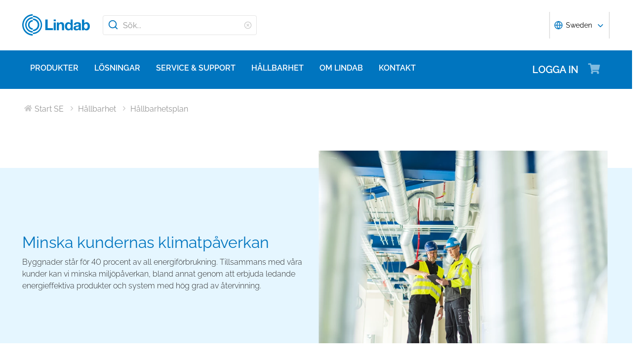

--- FILE ---
content_type: text/html; charset=utf-8
request_url: https://www.lindab.se/for-ett-battre-klimat/hallbarhetsplan/minska-kundernas-klimatpaverkan/
body_size: 27593
content:





<!DOCTYPE html>
<html>

<head>
    <link rel="shortcut icon" href="/assets/images/favicons/favicon-32x32.png" />
    <link rel="preconnect" href="https://dc.services.visualstudio.com" crossorigin>
    <link rel="preconnect" href="https://www.googletagmanager.com" crossorigin>
    <link rel="preconnect" href="https://www.google-analytics.com" crossorigin>
    <link rel="preconnect" href="https://px.ads.linkedin.com" crossorigin>
    <link rel="preconnect" href="https://resources.mynewsdesk.com" crossorigin>
    <link rel="preconnect" href="https://track.hubspot.com" crossorigin>
    <link rel="preconnect" href="https://policy.app.cookieinformation.com" crossorigin>
    <link rel="preconnect" href="https://js.hs-scripts.com" crossorigin>
    <link rel="preconnect" href="https://snap.licdn.com" crossorigin>
    <link rel="preconnect" href="https://js.hs-banner.com" crossorigin>
    <link rel="dns-prefetch" href="https://dc.services.visualstudio.com" crossorigin>
    <link rel="dns-prefetch" href="https://www.googletagmanager.com" crossorigin>
    <link rel="dns-prefetch" href="https://www.google-analytics.com" crossorigin>
    <link rel="dns-prefetch" href="https://px.ads.linkedin.com" crossorigin>
    <link rel="dns-prefetch" href="https://resources.mynewsdesk.com" crossorigin>
    <link rel="dns-prefetch" href="https://track.hubspot.com" crossorigin>
    <link rel="dns-prefetch" href="https://policy.app.cookieinformation.com" crossorigin>
    <link rel="dns-prefetch" href="https://js.hs-scripts.com" crossorigin>
    <link rel="dns-prefetch" href="https://snap.licdn.com" crossorigin>
    <link rel="dns-prefetch" href="https://js.hs-banner.com" crossorigin>
    <meta name="theme-color" content="#007DC5">
    <meta name="viewport" content="width=device-width, initial-scale=1, shrink-to-fit=no">

    <title>Minska kundernas klimatp&#229;verkan</title>
    <meta name="description" content="" />
    <meta name="keywords" content="" />

    
    <meta property="og:title" content="" />
    <meta property="og:type" content="website" />
    <meta property="og:url" content="https://www.lindab.se/for-ett-battre-klimat/hallbarhetsplan/minska-kundernas-klimatpaverkan/" />
    <meta property="og:image" />
    <meta property="og:site_name" />
    <meta property="og:description" />

    



        <link rel="stylesheet" href="/assets/static/css/vendors~main.94757c73.chunk.css">
        <link rel="stylesheet" href="/assets/static/css/main.b3f7d478.css">

    <style data-styled="diThuF caBGjA hQAlAk bJiSbj hEOXCv fmQzRD cZIrWQ jBDjbk drMTcF FeNJC dHxEUG flCWgr UvEfT lbzEEv bPghNW gvfrKb WJQnu MiYuG kqconU kgKoeY cTjflO kiWvCu ekWqwC jAVupL kAFRXS cAUyZE FxKtR hbOhLl lbwPlV bzAyIP flvPZH ikpWBc GykKk kbMvmX fcYrch bKnFBJ gPgRoq izBlmn ePhvkx dXfyJH fsQdfu czVRed fJpkvc TcHCR cgvaGU ktFNT kxUxeq dfZgkw kUbQId juxze iONClf gUEVCk hSNtxu bXlvxw dEWHPw jzNIZL eiFpTw eTaEAK gyLiuV cmOwwa iHOEWx iEUtvf kcUQJI hQNShu gwLgEU ihGBxf jjLgOO lkiNrl jvKwEK" data-styled-version="4.4.1">
/* sc-component-id: sc-bdVaJa */
.hQAlAk{margin:0 auto;max-width:1190px;} @media (max-width:1190px){.hQAlAk{margin:0 8rem;}} @media (max-width:1220px){.hQAlAk{margin:0 2.4rem;}} @media (max-width:767px){.hQAlAk{margin:0 1.6rem;}}
/* sc-component-id: sc-kEYyzF */
.lbwPlV h1{color:#0075BF;font-weight:400;font-size:4.8rem;line-height:5.6rem;margin-bottom:2rem;} @media (max-width:767px){.lbwPlV h1{font-size:3.2rem;line-height:4rem;margin-bottom:1.6rem;}} .lbwPlV h2{color:#0075BF;font-weight:400;font-size:3.2rem;line-height:4rem;margin-bottom:1.8rem;} @media (max-width:767px){.lbwPlV h2{font-size:2.4rem;line-height:3.2rem;margin-bottom:1.6rem;}} .lbwPlV h3{color:#0075BF;font-weight:500;font-size:2.4rem;line-height:3.2rem;margin-bottom:1.8rem;} @media (max-width:767px){.lbwPlV h3{font-size:1.8rem;line-height:2.4rem;margin-bottom:1.6rem;}} .lbwPlV h4{color:#0075BF;font-weight:500;font-size:1.8rem;line-height:2.4rem;margin-bottom:1.6rem;} .lbwPlV h5{color:#0075BF;font-weight:500;font-size:1.6rem;line-height:2.4rem;margin-bottom:1.6rem;} .lbwPlV p{font-family:raleway,sans-serif;font-size:1.6rem;line-height:2.4rem;margin-bottom:1.2rem;margin-top:1.6rem;font-weight:400;} @media (max-width:767px){.lbwPlV p{font-size:1.4rem;line-height:2rem;}} .lbwPlV p strong,.lbwPlV p b{font-weight:600;} .lbwPlV p strong a,.lbwPlV p b a{font-weight:600;} .lbwPlV .align-left{float:left;margin:1.6rem 1.6rem 1.6rem 0;} .lbwPlV .align-right{float:right;margin:1.6rem 0 1.6rem 1.6rem;} .lbwPlV .align-center{display:block;margin:1.6rem auto;} .lbwPlV a{font-family:raleway,sans-serif;font-size:1.6rem;line-height:2.4rem;margin-bottom:1.2rem;margin-top:1.6rem;font-weight:400;color:#0075BF;-webkit-text-decoration:none;text-decoration:none;} @media (max-width:767px){.lbwPlV a{font-size:1.4rem;line-height:2rem;}} .lbwPlV a:hover{-webkit-text-decoration:underline;text-decoration:underline;} .lbwPlV .youtube-wrapper{position:relative;padding-bottom:56.25%;height:0;} .lbwPlV .youtube-wrapper > iframe{position:absolute;top:0;left:0;width:100%;height:100%;} .lbwPlV img{max-width:100%;}
/* sc-component-id: sc-gGBfsJ */
.kxUxeq{height:35.5rem;position:relative;} @media (max-width:981px){.kxUxeq{height:20rem;}}
/* sc-component-id: sc-hEsumM */
.dfZgkw{object-fit:cover;font-family:'object-fit: cover;';position:absolute;display:block;left:50%;bottom:0;max-height:120%;min-height:110%;max-width:100%;-webkit-transform:translateX(-50%);-ms-transform:translateX(-50%);transform:translateX(-50%);} @media (max-width:1190px){.dfZgkw{max-height:100%;min-height:100%;}} @media (max-width:767px){.dfZgkw{max-height:100%;min-height:100%;}}
/* sc-component-id: sc-ktHwxA */
.kUbQId{padding-top:5.1rem;padding-left:0;padding-right:1.6rem;padding-bottom:0;width:50%;display:inline-block;-webkit-flex-direction:column;-ms-flex-direction:column;flex-direction:column;-webkit-align-self:center;-ms-flex-item-align:center;align-self:center;color:#2A2A2A;} @media (max-width:1190px){.kUbQId{padding:5.1rem 0 1.6rem 1.6rem;}} @media (max-width:981px){.kUbQId{width:100%;padding:1.6rem;}}
/* sc-component-id: sc-kafWEX */
.iONClf{display:-webkit-box;display:-webkit-flex;display:-ms-flexbox;display:flex;-webkit-flex-wrap:wrap;-ms-flex-wrap:wrap;flex-wrap:wrap;}
/* sc-component-id: sc-jwKygS */
.juxze{color:#0075BF;margin:0 0 0.8rem 0;} @media (max-width:767px){.juxze{color:#0075BF;margin:0.4rem 0;}}
/* sc-component-id: sc-eTuwsz */
.bXlvxw > form,.bXlvxw > form > *{padding:0.8rem;} .bXlvxw > form p,.bXlvxw > form > * p,.bXlvxw > form span,.bXlvxw > form > * span,.bXlvxw > form legend,.bXlvxw > form > * legend{font-family:raleway,sans-serif;font-size:1.6rem;line-height:2.4rem;margin-bottom:1.2rem;margin-top:1.6rem;font-weight:400;} @media (max-width:767px){.bXlvxw > form p,.bXlvxw > form > * p,.bXlvxw > form span,.bXlvxw > form > * span,.bXlvxw > form legend,.bXlvxw > form > * legend{font-size:1.4rem;line-height:2rem;}} .bXlvxw > form label,.bXlvxw > form > * label,.bXlvxw > form label > span,.bXlvxw > form > * label > span{color:#0075BF;font-weight:600;font-size:1.6rem;line-height:2.4rem;margin-bottom:1.6rem;width:auto;display:inline-block;font-weight:700;font-family:raleway,sans-serif;margin-bottom:0.8rem;position:relative;} .bXlvxw > form label display > svg,.bXlvxw > form > * label display > svg,.bXlvxw > form label > span display > svg,.bXlvxw > form > * label > span display > svg{color:#949494;margin-left:0.8rem;} .bXlvxw > form label:hover div,.bXlvxw > form > * label:hover div,.bXlvxw > form label > span:hover div,.bXlvxw > form > * label > span:hover div{visibility:visible;} .bXlvxw > form label:first-child,.bXlvxw > form > * label:first-child,.bXlvxw > form label > span:first-child,.bXlvxw > form > * label > span:first-child{margin-top:0;} .bXlvxw > form ul,.bXlvxw > form > * ul,.bXlvxw > form ol,.bXlvxw > form > * ol{list-style:none;padding:0;} .bXlvxw > form li,.bXlvxw > form > * li{-webkit-text-decoration:none;text-decoration:none;list-style:none;} .bXlvxw > form textarea,.bXlvxw > form > * textarea{width:100%;height:10rem;padding:0.8rem;border:0.1rem solid #E4E4E4;border-radius:0.4rem;font-family:raleway,sans-serif;font-size:1.6rem;line-height:2.4rem;} .bXlvxw > form select,.bXlvxw > form > * select,.bXlvxw > form input[type='email'],.bXlvxw > form > * input[type='email'],.bXlvxw > form input[type='text'],.bXlvxw > form > * input[type='text'],.bXlvxw > form input[type='number'],.bXlvxw > form > * input[type='number']{padding:0.8rem 1.6rem;border:0.1rem solid #E4E4E4;border-radius:0.4rem;font-family:raleway,sans-serif;font-size:1.6rem;line-height:2.4rem;width:100%;} @media (max-width:1150px){.bXlvxw > form select,.bXlvxw > form > * select,.bXlvxw > form input[type='email'],.bXlvxw > form > * input[type='email'],.bXlvxw > form input[type='text'],.bXlvxw > form > * input[type='text'],.bXlvxw > form input[type='number'],.bXlvxw > form > * input[type='number']{font-size:1.4rem;height:3.2rem;}} .bXlvxw > form select:-moz-read-only,.bXlvxw > form > * select:-moz-read-only,.bXlvxw > form input[type='email']:-moz-read-only,.bXlvxw > form > * input[type='email']:-moz-read-only,.bXlvxw > form input[type='text']:-moz-read-only,.bXlvxw > form > * input[type='text']:-moz-read-only,.bXlvxw > form input[type='number']:-moz-read-only,.bXlvxw > form > * input[type='number']:-moz-read-only,.bXlvxw > form select:disabled,.bXlvxw > form > * select:disabled,.bXlvxw > form input[type='email']:disabled,.bXlvxw > form > * input[type='email']:disabled,.bXlvxw > form input[type='text']:disabled,.bXlvxw > form > * input[type='text']:disabled,.bXlvxw > form input[type='number']:disabled,.bXlvxw > form > * input[type='number']:disabled{background-color:#F6F6F6;} .bXlvxw > form select:read-only,.bXlvxw > form > * select:read-only,.bXlvxw > form input[type='email']:read-only,.bXlvxw > form > * input[type='email']:read-only,.bXlvxw > form input[type='text']:read-only,.bXlvxw > form > * input[type='text']:read-only,.bXlvxw > form input[type='number']:read-only,.bXlvxw > form > * input[type='number']:read-only,.bXlvxw > form select:disabled,.bXlvxw > form > * select:disabled,.bXlvxw > form input[type='email']:disabled,.bXlvxw > form > * input[type='email']:disabled,.bXlvxw > form input[type='text']:disabled,.bXlvxw > form > * input[type='text']:disabled,.bXlvxw > form input[type='number']:disabled,.bXlvxw > form > * input[type='number']:disabled{background-color:#F6F6F6;} .bXlvxw > form select:invalid,.bXlvxw > form > * select:invalid,.bXlvxw > form input[type='email']:invalid,.bXlvxw > form > * input[type='email']:invalid,.bXlvxw > form input[type='text']:invalid,.bXlvxw > form > * input[type='text']:invalid,.bXlvxw > form input[type='number']:invalid,.bXlvxw > form > * input[type='number']:invalid{border-color:#E4E4E4;} .bXlvxw > form select:valid,.bXlvxw > form > * select:valid,.bXlvxw > form input[type='email']:valid,.bXlvxw > form > * input[type='email']:valid,.bXlvxw > form input[type='text']:valid,.bXlvxw > form > * input[type='text']:valid,.bXlvxw > form input[type='number']:valid,.bXlvxw > form > * input[type='number']:valid{border-color:#E4E4E4;} .bXlvxw > form select::-webkit-input-placeholder,.bXlvxw > form > * select::-webkit-input-placeholder,.bXlvxw > form input[type='email']::-webkit-input-placeholder,.bXlvxw > form > * input[type='email']::-webkit-input-placeholder,.bXlvxw > form input[type='text']::-webkit-input-placeholder,.bXlvxw > form > * input[type='text']::-webkit-input-placeholder,.bXlvxw > form input[type='number']::-webkit-input-placeholder,.bXlvxw > form > * input[type='number']::-webkit-input-placeholder{color:#919191;} .bXlvxw > form select::-moz-placeholder,.bXlvxw > form > * select::-moz-placeholder,.bXlvxw > form input[type='email']::-moz-placeholder,.bXlvxw > form > * input[type='email']::-moz-placeholder,.bXlvxw > form input[type='text']::-moz-placeholder,.bXlvxw > form > * input[type='text']::-moz-placeholder,.bXlvxw > form input[type='number']::-moz-placeholder,.bXlvxw > form > * input[type='number']::-moz-placeholder{color:#919191;} .bXlvxw > form select:-ms-input-placeholder,.bXlvxw > form > * select:-ms-input-placeholder,.bXlvxw > form input[type='email']:-ms-input-placeholder,.bXlvxw > form > * input[type='email']:-ms-input-placeholder,.bXlvxw > form input[type='text']:-ms-input-placeholder,.bXlvxw > form > * input[type='text']:-ms-input-placeholder,.bXlvxw > form input[type='number']:-ms-input-placeholder,.bXlvxw > form > * input[type='number']:-ms-input-placeholder{color:#919191;} .bXlvxw > form select::placeholder,.bXlvxw > form > * select::placeholder,.bXlvxw > form input[type='email']::placeholder,.bXlvxw > form > * input[type='email']::placeholder,.bXlvxw > form input[type='text']::placeholder,.bXlvxw > form > * input[type='text']::placeholder,.bXlvxw > form input[type='number']::placeholder,.bXlvxw > form > * input[type='number']::placeholder{color:#919191;} .bXlvxw > form select,.bXlvxw > form > * select{background-color:#ffffff !important;} .bXlvxw > form input[type='submit'],.bXlvxw > form > * input[type='submit']{color:#ffffff;font-weight:700;vertical-align:middle;text-align:center;padding:0.8rem 1.2rem;display:inline-block;border-radius:0.5rem;text-transform:uppercase;-webkit-transition:background-color 0.4s ease-out,border-color 0.4s ease-out;transition:background-color 0.4s ease-out,border-color 0.4s ease-out;cursor:pointer;-webkit-text-decoration:none;text-decoration:none;font-size:1.6rem;line-height:2.4rem;color:#ffffff;background-color:#0075BF;border:0.2rem solid #ffffff;font-family:raleway,sans-serif;padding:0.8rem 1.2rem;font-size:1.6rem;} .bXlvxw > form input[type='submit'] svg,.bXlvxw > form > * input[type='submit'] svg{color:inherit;font-size:2rem;vertical-align:sub;margin-left:1rem;} @media (max-width:767px){.bXlvxw > form input[type='submit'],.bXlvxw > form > * input[type='submit']{font-size:1.3rem;line-height:2rem;padding:0.2rem 0.6rem;}.bXlvxw > form input[type='submit'] svg,.bXlvxw > form > * input[type='submit'] svg{font-size:1.6rem;}} .bXlvxw > form .hs-form-checkbox,.bXlvxw > form > * .hs-form-checkbox,.bXlvxw > form .hs-form-booleancheckbox,.bXlvxw > form > * .hs-form-booleancheckbox{display:inline-block;} .bXlvxw > form .hs-form-checkbox > label > input[type='checkbox'],.bXlvxw > form > * .hs-form-checkbox > label > input[type='checkbox'],.bXlvxw > form .hs-form-booleancheckbox > label > input[type='checkbox'],.bXlvxw > form > * .hs-form-booleancheckbox > label > input[type='checkbox']{border-color:white;position:relative;width:2rem;margin-right:0.8rem;} .bXlvxw > form .hs-form-checkbox > label > input[type='checkbox']:before,.bXlvxw > form > * .hs-form-checkbox > label > input[type='checkbox']:before,.bXlvxw > form .hs-form-booleancheckbox > label > input[type='checkbox']:before,.bXlvxw > form > * .hs-form-booleancheckbox > label > input[type='checkbox']:before{display:block;position:absolute;top:50%;left:50%;-webkit-transform:translate(-50%,-50%);-ms-transform:translate(-50%,-50%);transform:translate(-50%,-50%);content:' ';background-image:url(/assets/static/media/square.8c2fd5ee.svg);background-color:white;background-size:2rem 2rem;height:2rem;width:2rem;color:#949494;opacity:1;cursor:pointer;} .bXlvxw > form .hs-form-checkbox > label > input:checked[type='checkbox']:before,.bXlvxw > form > * .hs-form-checkbox > label > input:checked[type='checkbox']:before,.bXlvxw > form .hs-form-booleancheckbox > label > input:checked[type='checkbox']:before,.bXlvxw > form > * .hs-form-booleancheckbox > label > input:checked[type='checkbox']:before{background-image:url(/assets/static/media/check-square.6ffba6b5.svg);} .bXlvxw > form .hs-form-checkbox > label > span,.bXlvxw > form > * .hs-form-checkbox > label > span,.bXlvxw > form .hs-form-booleancheckbox > label > span,.bXlvxw > form > * .hs-form-booleancheckbox > label > span{display:block;float:left;margin:0;} .bXlvxw > form .hs-form-checkbox,.bXlvxw > form > * .hs-form-checkbox{display:block;} .bXlvxw > form .hs-form-checkbox > label > input,.bXlvxw > form > * .hs-form-checkbox > label > input{float:left;} .bXlvxw > form .hs-form-booleancheckbox-display,.bXlvxw > form > * .hs-form-booleancheckbox-display{display:-webkit-box;display:-webkit-flex;display:-ms-flexbox;display:flex;} .bXlvxw > form .hs-form-radio-display > input[type='radio'],.bXlvxw > form > * .hs-form-radio-display > input[type='radio']{border-color:white;position:relative;float:left;width:2rem;margin-right:0.8rem;} .bXlvxw > form .hs-form-radio-display > input[type='radio']:before,.bXlvxw > form > * .hs-form-radio-display > input[type='radio']:before{display:block;content:' ';background-image:url(/assets/static/media/circle.aeb8a724.svg);background-size:2rem 2rem;background-color:white;top:50%;left:50%;-webkit-transform:translate(-50%,-50%);-ms-transform:translate(-50%,-50%);transform:translate(-50%,-50%);position:absolute;height:2rem;width:2rem;color:#949494;opacity:1;cursor:pointer;} .bXlvxw > form .hs-form-radio-display > input:checked[type='radio']:before,.bXlvxw > form > * .hs-form-radio-display > input:checked[type='radio']:before{background-image:url(/assets/static/media/check-circle.fc206c2b.svg);} .bXlvxw > form .hs-form-radio-display > span,.bXlvxw > form > * .hs-form-radio-display > span{display:block;float:left;margin:0;} .bXlvxw > form .hs-form-required,.bXlvxw > form > * .hs-form-required{margin-top:0;color:#949494;} .bXlvxw > form .hs-error-msgs > li > label,.bXlvxw > form > * .hs-error-msgs > li > label{color:#D0021B;} .bXlvxw > form .hs-error-msgs > li a,.bXlvxw > form > * .hs-error-msgs > li a{color:#0075BF;-webkit-text-decoration:none;text-decoration:none;} .bXlvxw > form .hs-error-msgs > li a:hover,.bXlvxw > form > * .hs-error-msgs > li a:hover{-webkit-text-decoration:underline;text-decoration:underline;} .bXlvxw .submitted-message{font-family:raleway,sans-serif;font-size:1.6rem;line-height:2.4rem;margin-bottom:1.2rem;margin-top:1.6rem;font-weight:400;padding:0 0.8rem;} @media (max-width:767px){.bXlvxw .submitted-message{font-size:1.4rem;line-height:2rem;}} .bXlvxw .hs-richtext a{color:#0075BF;-webkit-text-decoration:none;text-decoration:none;} .bXlvxw .hs-richtext a:hover{-webkit-text-decoration:underline;text-decoration:underline;}
/* sc-component-id: sc-gwVKww */
@media (max-width:767px){.gUEVCk{color:#0075BF;font-weight:500;font-size:2.4rem;line-height:3.2rem;margin-bottom:1.8rem;margin:0.8rem 0;}@media (max-width:767px){.gUEVCk{font-size:1.8rem;line-height:2.4rem;margin-bottom:1.6rem;}}}
/* sc-component-id: sc-hXRMBi */
@media (max-width:769px){.hSNtxu{max-width:100%;display:-webkit-box;display:-webkit-flex;display:-ms-flexbox;display:flex;-webkit-flex-direction:row;-ms-flex-direction:row;flex-direction:row;-webkit-align-items:center;-webkit-box-align:center;-ms-flex-align:center;align-items:center;}}
/* sc-component-id: sc-iQNlJl */
.dXfyJH{list-style:none;display:-webkit-box;display:-webkit-flex;display:-ms-flexbox;display:flex;padding:0;margin:2.4rem 0 0 0;} .dXfyJH:last-child:after{content:'';} @media (max-width:1010px){.dXfyJH{margin:0;}} @media (max-width:767px){.dXfyJH{padding:1rem 0;}}
/* sc-component-id: sc-bsbRJL */
.fsQdfu{display:-webkit-box;display:-webkit-flex;display:-ms-flexbox;display:flex;-webkit-align-items:center;-webkit-box-align:center;-ms-flex-align:center;align-items:center;padding-left:0.4rem;color:#C9C9C9;} @media (max-width:767px){.fsQdfu{display:none;}.fsQdfu:last-of-type{display:-webkit-box;display:-webkit-flex;display:-ms-flexbox;display:flex;-webkit-align-items:center;-webkit-box-align:center;-ms-flex-align:center;align-items:center;}.fsQdfu:last-of-type svg{margin-left:0;}}
/* sc-component-id: sc-hZSUBg */
.cgvaGU{font-size:1.5rem;vertical-align:middle;margin:0 0.5rem;} @media (max-width:767px){.cgvaGU{display:none;}}
/* sc-component-id: sc-cMhqgX */
.czVRed{font-size:1.6rem;color:#949494;opacity:0.5;vertical-align:middle;margin-right:0.5rem;}
/* sc-component-id: sc-iuJeZd */
.ktFNT{display:none;} @media (max-width:767px){.ktFNT{display:inline-block;font-size:1.5rem;vertical-align:middle;margin:0 0.5rem;}}
/* sc-component-id: sc-esOvli */
.fJpkvc{-webkit-text-decoration:none;text-decoration:none;} .fJpkvc:hover{-webkit-text-decoration:underline;text-decoration:underline;} .fJpkvc:active{-webkit-text-decoration:underline;text-decoration:underline;}
/* sc-component-id: sc-cmthru */
.TcHCR{display:inline-block;font-size:1.6rem;color:#2A2A2A;opacity:0.5;}
/* sc-component-id: sc-eInJlc */
.ePhvkx{font-size:2.4rem;position:relative;opacity:0.5;margin-right:2rem;}
/* sc-component-id: sc-fCPvlr */
.dEWHPw{z-index:9999;} .dEWHPw > div{font-family:raleway,sans-serif !important;z-index:9999;}
/* sc-component-id: sc-hAXbOi */
.diThuF{max-width:144rem;margin:0 auto;} .diThuF > div{overflow:visible;} @media (min-width:768px){.diThuF{box-shadow:0 0 8px 0 rgba(42,42,42,0.2),0 0 8px 0 rgba(42,42,42,0.2);}}
/* sc-component-id: sc-cCVOAp */
@media (max-width:767px){.caBGjA{border-bottom:0.2rem solid #0075BF;}}
/* sc-component-id: sc-cfWELz */
.fmQzRD{margin-right:1.6rem;} @media (max-width:767px){.fmQzRD{padding-top:0;}}
/* sc-component-id: sc-kAdXeD */
.cZIrWQ{max-width:inherit;} @media (max-width:767px){.cZIrWQ{height:3.2rem;width:9.8rem;}}
/* sc-component-id: sc-hCaUpS */
.bJiSbj{display:-webkit-box;display:-webkit-flex;display:-ms-flexbox;display:flex;position:relative;-webkit-box-pack:justify;-webkit-justify-content:space-between;-ms-flex-pack:justify;justify-content:space-between;padding:2.4rem 0;} @media (max-width:767px){.bJiSbj{padding:1.6rem 0 0.8rem 0;}}
/* sc-component-id: sc-bvTASY */
.hEOXCv{display:-webkit-box;display:-webkit-flex;display:-ms-flexbox;display:flex;width:40%;-webkit-align-items:center;-webkit-box-align:center;-ms-flex-align:center;align-items:center;} @media (max-width:767px){.hEOXCv{width:100%;-webkit-flex-wrap:wrap;-ms-flex-wrap:wrap;flex-wrap:wrap;position:relative;}}
/* sc-component-id: sc-koErNt */
.kbMvmX{-webkit-align-items:center;-webkit-box-align:center;-ms-flex-align:center;align-items:center;} .kbMvmX > div{margin-left:2.4rem;}
/* sc-component-id: sc-gJqsIT */
.bKnFBJ{position:relative;-webkit-box-pack:justify;-webkit-justify-content:space-between;-ms-flex-pack:justify;justify-content:space-between;max-width:119rem;margin:0 auto;}
/* sc-component-id: sc-kDhYZr */
.gPgRoq{-webkit-text-decoration:none;text-decoration:none;display:inline-block;padding:2.4rem 1.6rem;color:#ffffff;font-weight:600;text-transform:uppercase;font-size:2rem;margin-right:4.8rem;position:relative;margin-left:auto;} @media (max-width:1190px){.gPgRoq{margin-right:5.6rem;}} .gPgRoq:hover{-webkit-text-decoration:underline;text-decoration:underline;}
/* sc-component-id: sc-sPYgB */
.izBlmn{position:absolute;right:0;top:2rem;} @media (max-width:1190px){.izBlmn{right:2rem;}} @media screen and (min-width:770px) and (max-width:1024px){.izBlmn{top:2.1rem;}}
/* sc-component-id: sc-jhaWeW */
.jBDjbk{position:absolute;}
/* sc-component-id: sc-bSbAYC */
.kgKoeY{padding-top:0;background-color:#ffffff;position:absolute;z-index:200;left:50%;-webkit-transform:translateX(-50%);-ms-transform:translateX(-50%);transform:translateX(-50%);top:7.8rem;height:0;min-height:0;overflow:hidden;} @media (max-width:1150px){.kgKoeY{top:7.8rem;}} @media (max-width:768px){.kgKoeY{top:7.8rem;}}
/* sc-component-id: sc-cFlXAS */
.fcYrch{background-color:#0075BF;position:relative;width:100%;}
/* sc-component-id: sc-iHhHRJ */
.UvEfT{position:relative;width:100%;}
/* sc-component-id: sc-kqlzXE */
.gvfrKb{background-color:transparent;border:none;position:absolute;left:0;padding:0.8rem 1rem;} .gvfrKb svg{display:block;font-size:2.2rem;color:#0075BF;} @media (max-width:1150px){.gvfrKb svg{font-size:1.6rem;}} @media (min-width:768px) and (max-width:1150px){.gvfrKb{top:0rem;}}
/* sc-component-id: sc-OxbzP */
.WJQnu{background-color:transparent;border:none;position:absolute;left:0;padding:0.8rem 1rem;right:0;left:auto;line-height:3.4rem;height:100%;} .WJQnu svg{display:block;font-size:2.2rem;color:#0075BF;} @media (max-width:1150px){.WJQnu svg{font-size:1.6rem;}} @media (min-width:768px) and (max-width:1150px){.WJQnu{top:0rem;}} .WJQnu svg{display:block;font-size:1.6rem;color:#C9C9C9;} @media (max-width:1150px){.WJQnu{line-height:2.4rem;right:0;}}
/* sc-component-id: sc-lnrBVv */
.lbzEEv{border:0;-webkit-clip:rect(0 0 0 0);clip:rect(0 0 0 0);height:0.1rem;margin:-0.1rem;overflow:hidden;padding:0;position:absolute;width:0.1rem;}
/* sc-component-id: sc-bYnzgO */
.bPghNW{padding:0.8rem 1.6rem;border:0.1rem solid #E4E4E4;border-radius:0.4rem;font-family:raleway,sans-serif;font-size:1.6rem;line-height:2.4rem;width:100%;height:4rem;padding:0.8rem 2.4rem 0.8rem 4rem;width:31.2rem;} @media (max-width:1150px){.bPghNW{font-size:1.4rem;height:3.2rem;}} .bPghNW:-moz-read-only,.bPghNW:disabled{background-color:#F6F6F6;} .bPghNW:read-only,.bPghNW:disabled{background-color:#F6F6F6;} .bPghNW:invalid{border-color:#E4E4E4;} .bPghNW:valid{border-color:#E4E4E4;} .bPghNW::-webkit-input-placeholder{color:#919191;} .bPghNW::-moz-placeholder{color:#919191;} .bPghNW:-ms-input-placeholder{color:#919191;} .bPghNW::placeholder{color:#919191;} @media (max-width:767px){.bPghNW{max-width:100%;padding:0.8rem 4.8rem 0.8rem 4rem;width:100%;}}
/* sc-component-id: sc-cPuPxo */
.flCWgr{position:relative;display:block;} @media (max-width:767px){.flCWgr{min-width:100%;margin-top:0.8rem;}}
/* sc-component-id: sc-hvvHee */
.MiYuG{padding:0.8rem;position:absolute;border-left:0.1rem solid #E4E4E4;border-right:0.1rem solid #E4E4E4;border-bottom:0.2rem solid #0075BF;margin-top:0;z-index:900;background-color:#ffffff;list-style:none;visibility:hidden;} @media (max-width:767px){.MiYuG{min-width:100%;}} @media (min-width:768px) and (max-width:1150px){.MiYuG{width:45.1rem;}} @media (min-width:1011px){.MiYuG{width:31.2rem;}}
/* sc-component-id: sc-dBAPYN */
.kqconU{color:#2A2A2A;font-size:1.3rem;line-height:1.3rem;display:block;font-size:1.3rem;text-align:center;margin-top:0.8rem;}
/* sc-component-id: sc-dwztqd */
.FeNJC{color:#0075BF;font-size:3.2rem;} @media (max-width:767px){.FeNJC{display:inline-block;font-size:2.4rem;}}
/* sc-component-id: sc-jHXLhC */
.drMTcF{-webkit-text-decoration:none;text-decoration:none;}
/* sc-component-id: sc-bOCYYb */
.dHxEUG{border:0;-webkit-clip:rect(0 0 0 0);clip:rect(0 0 0 0);height:0.1rem;margin:-0.1rem;overflow:hidden;padding:0;position:absolute;width:0.1rem;}
/* sc-component-id: sc-iFUGim */
.cTjflO{width:101vw;background-color:#0075BF;list-style:none;}
/* sc-component-id: sc-cNQqM */
.kiWvCu{font-weight:300;font-size:1.6rem;max-height:8rem;line-height:4rem;background-color:#0075BF;color:#ffffff;font-weight:700;border-bottom:0.2rem solid #ffffff;padding:0 1.6rem;} .kiWvCu > a{color:white;-webkit-text-decoration:none;text-decoration:none;font-weight:400;} .kiWvCu > p{color:white;-webkit-text-decoration:none;text-decoration:none;margin:0;display:inline-block;font-weight:400;}
/* sc-component-id: sc-clBsIJ */
.jAVupL{background-color:#F6F6F6;padding:0 1.6rem;padding-bottom:0;height:0;visibility:hidden;}
/* sc-component-id: sc-eMRERa */
.bzAyIP{background-color:#F6F6F6;padding-left:1.6rem;height:0;visibility:hidden;}
/* sc-component-id: sc-eqPNPO */
.kAFRXS{font-weight:300;font-size:1.6rem;max-height:8rem;line-height:4rem;color:#2A2A2A;font-weight:600;border-bottom:0 solid #E4E4E4;display:-webkit-box;display:-webkit-flex;display:-ms-flexbox;display:flex;} .kAFRXS > a{color:#2A2A2A;-webkit-text-decoration:none;text-decoration:none;font-weight:400;} .kAFRXS > p{color:#2A2A2A;-webkit-text-decoration:none;text-decoration:none;font-weight:400;margin:0;}.cAUyZE{font-weight:300;font-size:1.6rem;max-height:8rem;line-height:4rem;color:#2A2A2A;font-weight:400;border-bottom:0.1rem solid #E4E4E4;display:-webkit-box;display:-webkit-flex;display:-ms-flexbox;display:flex;} .cAUyZE > a{color:#2A2A2A;-webkit-text-decoration:none;text-decoration:none;font-weight:400;} .cAUyZE > p{color:#2A2A2A;-webkit-text-decoration:none;text-decoration:none;font-weight:400;margin:0;}.FxKtR{font-weight:300;font-size:1.6rem;max-height:8rem;line-height:4rem;color:#2A2A2A;font-weight:400;border-bottom:0 solid #E4E4E4;display:-webkit-box;display:-webkit-flex;display:-ms-flexbox;display:flex;} .FxKtR > a{color:#2A2A2A;-webkit-text-decoration:none;text-decoration:none;font-weight:400;} .FxKtR > p{color:#2A2A2A;-webkit-text-decoration:none;text-decoration:none;font-weight:400;margin:0;}.hbOhLl{font-weight:300;font-size:1.6rem;max-height:8rem;line-height:4rem;color:#2A2A2A;font-weight:600;border-bottom:0.1rem solid #E4E4E4;display:-webkit-box;display:-webkit-flex;display:-ms-flexbox;display:flex;} .hbOhLl > a{color:#2A2A2A;-webkit-text-decoration:none;text-decoration:none;font-weight:400;} .hbOhLl > p{color:#2A2A2A;-webkit-text-decoration:none;text-decoration:none;font-weight:400;margin:0;}
/* sc-component-id: sc-ileJJU */
.ekWqwC{color:rgba(201,201,201,0.8);position:absolute;right:2.4rem;margin:1.2rem 0;}
/* sc-component-id: sc-fdQOMr */
.flvPZH{color:rgba(201,201,201,0.8);position:absolute;right:2.4rem;margin:1rem 0;}
/* sc-component-id: sc-fAJaQT */
.ikpWBc{color:#0075BF;margin-right:0.8rem;position:absolute;display:inline-block;width:1.8rem;top:50%;-webkit-transform:translateY(-50%);-ms-transform:translateY(-50%);transform:translateY(-50%);} @media (max-width:1150px){.ikpWBc{top:0.4rem;left:1rem;position:relative;-webkit-transform:none;-ms-transform:none;transform:none;}}
/* sc-component-id: sc-dPPMrM */
.GykKk{position:relative;top:1.6rem;margin-left:0.8rem;display:inline-block;-webkit-transform:translateY(-50%);-ms-transform:translateY(-50%);transform:translateY(-50%);width:1.8rem;color:#0075BF;}
/* sc-component-id: sc-dlyikq */
.jzNIZL{max-width:144rem;margin:0 auto;box-shadow:0 9px 0px 0px var(--site-bg-color), 0 -9px 0px 0px var(--site-bg-color),0 0 8px 0 rgba(42,42,42,0.2), 0 0 8px 0 rgba(42,42,42,0.2);}
/* sc-component-id: sc-glUWqk */
.iHOEWx{display:-webkit-box;display:-webkit-flex;display:-ms-flexbox;display:flex;-webkit-box-pack:justify;-webkit-justify-content:space-between;-ms-flex-pack:justify;justify-content:space-between;margin:0.8rem 0;text-align:center;} @media (max-width:767px){.iHOEWx{display:block;margin:0 4rem;}}
/* sc-component-id: sc-fFTYTi */
.eTaEAK{width:100%;display:-webkit-box;display:-webkit-flex;display:-ms-flexbox;display:flex;margin:3.2rem 0;position:relative;} .eTaEAK::before{content:' ';display:inline-block;position:absolute;top:-1.5rem;width:100%;height:0.1rem;opacity:0.25;background-color:#ffffff;} @media (max-width:767px){.eTaEAK{display:block;}}
/* sc-component-id: sc-bTiqRo */
.gyLiuV{width:25%;display:inline-block;} @media (max-width:767px){.gyLiuV{width:100%;padding:1.2rem 0;}}
/* sc-component-id: sc-gFXMyG */
.eiFpTw{margin-top:2.4rem;max-height:48px;}
/* sc-component-id: sc-gQNndl */
.kcUQJI{font-family:raleway,sans-serif;font-size:1.4rem;line-height:2.4rem;margin-bottom:1.2rem;margin-top:1.6rem;font-weight:400;color:#ffffff;margin:0;display:inline-block;} @media (max-width:767px){.kcUQJI{font-size:1.4rem;line-height:2rem;}}
/* sc-component-id: sc-RmnOB */
.hQNShu{margin:0;}
/* sc-component-id: sc-jPPmml */
.iEUtvf{display:inline-block;} @media (max-width:767px){.iEUtvf{margin:0.8rem 0;}}
/* sc-component-id: sc-bIKvTM */
.gwLgEU{color:#ffffff;font-size:2rem;margin:-0.4rem 0.4rem;opacity:0.75;} .gwLgEU:hover{opacity:1;} @media (max-width:767px){.gwLgEU{margin:0 0.4rem 0 0;}}
/* sc-component-id: sc-dNoQZL */
.ihGBxf{color:#ffffff;font-size:2rem;margin:-0.4rem 0.4rem;opacity:0.75;} .ihGBxf:hover{opacity:1;} @media (max-width:767px){.ihGBxf{margin:0 0.4rem 0 0;}}
/* sc-component-id: sc-igwadP */
.jjLgOO{color:#ffffff;font-size:2rem;margin:-0.4rem 0.4rem;opacity:0.75;} .jjLgOO:hover{opacity:1;} @media (max-width:767px){.jjLgOO{margin:0 0.4rem 0 0;}}
/* sc-component-id: sc-ckYZGd */
.lkiNrl{color:#ffffff;font-size:2rem;margin:-0.4rem 0.4rem;opacity:0.75;} .lkiNrl:hover{opacity:1;} @media (max-width:767px){.lkiNrl{margin:0 0.4rem 0 0;}}
/* sc-component-id: sc-eweMDZ */
.jvKwEK{color:#ffffff;font-size:2rem;margin:-0.4rem 0.4rem;opacity:0.75;} .jvKwEK:hover{opacity:1;} @media (max-width:767px){.jvKwEK{margin:0 0.4rem 0 0;}}
/* sc-component-id: sc-cnTzU */
.cmOwwa p{font-family:raleway,sans-serif;font-size:1.6rem;line-height:2.4rem;margin-bottom:1.2rem;margin-top:1.6rem;font-weight:400;color:#ffffff;} @media (max-width:767px){.cmOwwa p{font-size:1.4rem;line-height:2rem;}} .cmOwwa a{font-family:raleway,sans-serif;font-size:1.6rem;line-height:2.4rem;margin-bottom:1.2rem;margin-top:1.6rem;font-weight:400;-webkit-text-decoration:none;text-decoration:none;color:#ffffff;cursor:pointer;} @media (max-width:767px){.cmOwwa a{font-size:1.4rem;line-height:2rem;}} .cmOwwa a:hover{-webkit-text-decoration:underline;text-decoration:underline;} .cmOwwa ul{font-family:raleway,sans-serif;font-size:1.6rem;line-height:2.4rem;margin-bottom:1.2rem;margin-top:1.6rem;font-weight:400;color:#ffffff;list-style:none;padding:0;margin:0;} @media (max-width:767px){.cmOwwa ul{font-size:1.4rem;line-height:2rem;}} .cmOwwa ul li{margin:0.8rem 0;}</style>

<!-- Google Consent Mode v2-->
<script id="CookieConsent" src="https://policy.app.cookieinformation.com/uc.js"
    data-culture="SV" data-gcm-version="2.0" type="text/javascript"></script>
<!-- Added by HHn 240903 -->

<!-- The initial config of Consent Mode -->
<script type="text/javascript">
window.dataLayer = window.dataLayer || [];
function gtag() {
dataLayer.push(arguments);
}
gtag('consent', 'default', {
ad_storage: 'denied',
analytics_storage: 'denied',
wait_for_update: 500,
});
gtag('set', 'ads_data_redaction', true);
</script>
<!-- Google Tag Manager -->
<script>(function(w,d,s,l,i){w[l]=w[l]||[];w[l].push({'gtm.start':
new Date().getTime(),event:'gtm.js'});var f=d.getElementsByTagName(s)[0],
j=d.createElement(s),dl=l!='dataLayer'?'&l='+l:'';j.async=true;j.src=
'https://www.googletagmanager.com/gtm.js?id='+i+dl;f.parentNode.insertBefore(j,f);
})(window,document,'script','dataLayer','GTM-5DJ6RQ9');</script>
<!-- End Google Tag Manager -->


<meta name="facebook-domain-verification" content="mj43yveglbidjh6qtb77jmzsacogcz" />


    
        <!-- Facebook Pixel Code -->
        <script>
            window.addEventListener('CookieInformationConsentGiven', function (event) {
                if (CookieInformation.getConsentGivenFor('cookie_cat_marketing')) {
                    !function (f, b, e, v, n, t, s) { if (f.fbq) return; n = f.fbq = function () { n.callMethod ? n.callMethod.apply(n, arguments) : n.queue.push(arguments) }; if (!f._fbq) f._fbq = n; n.push = n; n.loaded = !0; n.version = '2.0'; n.queue = []; t = b.createElement(e); t.async = !0; t.src = v; s = b.getElementsByTagName(e)[0]; s.parentNode.insertBefore(t, s) }(window, document, 'script', 'https://connect.facebook.net/en_US/fbevents.js'); fbq('init', '328162520869662'); fbq('track', 'PageView');
                }
            }, false);        
        </script>
        <noscript>
            <img height="1" width="1" style="display:none" src="" data-category-consent="cookie_cat_marketing" data-consent-src="https://www.facebook.com/tr?id=328162520869662&ev=PageView&noscript=1" />
        </noscript>
        <!-- End Facebook Pixel Code -->

    




<link rel="canonical" href="https://www.lindab.se/for-ett-battre-klimat/hallbarhetsplan/minska-kundernas-klimatpaverkan/" />





<script type="text/javascript">var appInsights=window.appInsights||function(config){function t(config){i[config]=function(){var t=arguments;i.queue.push(function(){i[config].apply(i,t)})}}var i={config:config},u=document,e=window,o="script",s="AuthenticatedUserContext",h="start",c="stop",l="Track",a=l+"Event",v=l+"Page",r,f;setTimeout(function(){var t=u.createElement(o);t.src=config.url||"https://js.monitor.azure.com/scripts/a/ai.0.js";u.getElementsByTagName(o)[0].parentNode.appendChild(t)});try{i.cookie=u.cookie}catch(y){}for(i.queue=[],r=["Event","Exception","Metric","PageView","Trace","Dependency"];r.length;)t("track"+r.pop());return t("set"+s),t("clear"+s),t(h+a),t(c+a),t(h+v),t(c+v),t("flush"),config.disableExceptionTracking||(r="onerror",t("_"+r),f=e[r],e[r]=function(config,t,u,e,o){var s=f&&f(config,t,u,e,o);return s!==!0&&i["_"+r](config,t,u,e,o),s}),i}({instrumentationKey:"541af61f-63fd-4e52-894d-e6759f5e5bb0",sdkExtension:"a"});window.appInsights=appInsights;appInsights.queue&&appInsights.queue.length===0&&appInsights.trackPageView();</script></head>

<body class="text-default">
    
        <script type="text/javascript"> 
            window.addEventListener('CookieInformationConsentGiven', function (event) {
                if (CookieInformation.getConsentGivenFor('cookie_cat_marketing')) {
                    _linkedin_partner_id = "968364"; window._linkedin_data_partner_ids = window._linkedin_data_partner_ids || []; window._linkedin_data_partner_ids.push(_linkedin_partner_id); 
                }
            }, false); 
        </script>
        <script type="text/javascript"> 
            window.addEventListener('CookieInformationConsentGiven', function (event) {
                if (CookieInformation.getConsentGivenFor('cookie_cat_marketing')) {
                    (function () { var s = document.getElementsByTagName("script")[0]; var b = document.createElement("script"); b.type = "text/javascript"; b.async = true; b.src = "https://snap.licdn.com/li.lms-analytics/insight.min.js"; s.parentNode.insertBefore(b, s); })(); 
                }
            }, false); 
        </script> 
        <noscript><img height="1" width="1" style="display:none;" alt="" src="" data-category-consent="cookie_cat_marketing" data-consent-src="https://px.ads.linkedin.com/collect/?pid=968364&fmt=gif" /> </noscript>

    
    <div id="antiforgery"><input name="__RequestVerificationToken" type="hidden" value="HogQKjFQJx_mT9xphS3LHPbao_iDN5dXzDgWNjseC1p33gWUyBw80_5w_8P2xz5HNHHdPhL5iBC-1KEM3QhJ3qo6TDrKSDb3wLptH5PUy1E1" /></div>




    







<div id="App"><div class="white"><header class="sc-hAXbOi diThuF"><a href="#main-content" accessKey="s" class="is-visuallyhidden focusable">Hoppa till huvudinnehållet</a><div class="block overflow-hidden bg-white sc-cCVOAp caBGjA"><div class="sc-bdVaJa hQAlAk"><div class="sc-hCaUpS bJiSbj"><div class="sc-bvTASY hEOXCv"><a href="/" title="Gå till startsidan" class="sc-cfWELz fmQzRD"><img src="/assets/static/media/logotype.223c8e47.svg" alt="Lindab Logo" class="sc-kAdXeD cZIrWQ"/></a><div style="display:none;top:0;right:0" class="sc-jhaWeW jBDjbk"><a href="/" aria-expanded="false" aria-controls="mobilenav" class="sc-jHXLhC drMTcF"><span><svg stroke="currentColor" fill="none" stroke-width="2" viewBox="0 0 24 24" stroke-linecap="round" stroke-linejoin="round" style="display:none" class="sc-dwztqd FeNJC" height="1em" width="1em" xmlns="http://www.w3.org/2000/svg"><line x1="3" y1="12" x2="21" y2="12"></line><line x1="3" y1="6" x2="21" y2="6"></line><line x1="3" y1="18" x2="21" y2="18"></line></svg><span class="sc-bOCYYb dHxEUG">Visa meny</span></span></a></div><div class="sc-cPuPxo flCWgr"><form method="get" class="sc-iHhHRJ UvEfT"><label for="quicksearch"><span class="sc-lnrBVv lbzEEv">Sökord</span></label><input placeholder="Sök..." id="quicksearch" name="quicksearch" autoComplete="off" class="sc-VigVT sc-bYnzgO bPghNW"/><button type="submit" class="sc-kqlzXE gvfrKb"><svg stroke="currentColor" fill="none" stroke-width="2" viewBox="0 0 24 24" stroke-linecap="round" stroke-linejoin="round" height="1em" width="1em" xmlns="http://www.w3.org/2000/svg"><circle cx="11" cy="11" r="8"></circle><line x1="21" y1="21" x2="16.65" y2="16.65"></line></svg><span class="sc-lnrBVv lbzEEv">Sök på sajten</span></button><button type="button" class="sc-kqlzXE sc-OxbzP WJQnu"><svg stroke="currentColor" fill="none" stroke-width="2" viewBox="0 0 24 24" stroke-linecap="round" stroke-linejoin="round" height="1em" width="1em" xmlns="http://www.w3.org/2000/svg"><circle cx="12" cy="12" r="10"></circle><line x1="15" y1="9" x2="9" y2="15"></line><line x1="9" y1="9" x2="15" y2="15"></line></svg><span class="sc-lnrBVv lbzEEv">Rensa sökfras</span></button></form><ul id="quicksearchresult" aria-live="polite" aria-hidden="true" class="sc-hvvHee MiYuG"><span class="sc-dBAPYN kqconU">Inga träffar, tryck enter för utökad sökning</span></ul></div><div style="display:none" class="sc-bSbAYC kgKoeY"><nav id="mobilenav" aria-label="Mobil huvudmeny" class="sc-iFUGim cTjflO"><div><li class="sc-cNQqM kiWvCu"><a href="/produkter/" target="_self">Produkter</a><svg stroke="currentColor" fill="currentColor" stroke-width="0" viewBox="0 0 448 512" class="sc-ileJJU ekWqwC" height="1em" width="1em" xmlns="http://www.w3.org/2000/svg"><path d="M352 240v32c0 6.6-5.4 12-12 12h-88v88c0 6.6-5.4 12-12 12h-32c-6.6 0-12-5.4-12-12v-88h-88c-6.6 0-12-5.4-12-12v-32c0-6.6 5.4-12 12-12h88v-88c0-6.6 5.4-12 12-12h32c6.6 0 12 5.4 12 12v88h88c6.6 0 12 5.4 12 12zm96-160v352c0 26.5-21.5 48-48 48H48c-26.5 0-48-21.5-48-48V80c0-26.5 21.5-48 48-48h352c26.5 0 48 21.5 48 48zm-48 346V86c0-3.3-2.7-6-6-6H54c-3.3 0-6 2.7-6 6v340c0 3.3 2.7 6 6 6h340c3.3 0 6-2.7 6-6z"></path></svg></li><div class="sc-clBsIJ jAVupL"><div><ul><li class="sc-eqPNPO kAFRXS"><div class="font-normal"><div><div class="sc-kEYyzF lbwPlV richtext">I fokus</div></div></div><svg stroke="currentColor" fill="currentColor" stroke-width="0" viewBox="0 0 448 512" class="sc-ileJJU ekWqwC" height="1em" width="1em" xmlns="http://www.w3.org/2000/svg"><path d="M352 240v32c0 6.6-5.4 12-12 12h-88v88c0 6.6-5.4 12-12 12h-32c-6.6 0-12-5.4-12-12v-88h-88c-6.6 0-12-5.4-12-12v-32c0-6.6 5.4-12 12-12h88v-88c0-6.6 5.4-12 12-12h32c6.6 0 12 5.4 12 12v88h88c6.6 0 12 5.4 12 12zm96-160v352c0 26.5-21.5 48-48 48H48c-26.5 0-48-21.5-48-48V80c0-26.5 21.5-48 48-48h352c26.5 0 48 21.5 48 48zm-48 346V86c0-3.3-2.7-6-6-6H54c-3.3 0-6 2.7-6 6v340c0 3.3 2.7 6 6 6h340c3.3 0 6-2.7 6-6z"></path></svg></li><ul class="sc-eMRERa bzAyIP"><li class="sc-eqPNPO cAUyZE"><a href="/losningar/ventilation/luftdon/" target="_top"><div><div class="sc-kEYyzF lbwPlV richtext">Luftdon</div></div></a></li><li class="sc-eqPNPO cAUyZE"><a href="/losningar/byggkomponenter/fasader/" target="_top"><div><div class="sc-kEYyzF lbwPlV richtext">Fasader i plåt</div></div></a></li><li class="sc-eqPNPO FxKtR"><a href="/losningar/byggkomponenter/takavvattning/" target=""><div><div class="sc-kEYyzF lbwPlV richtext">Takavvattning</div></div></a></li></ul></ul></div><div class="bg-white mt-0 pt-0 -m-4 p-4"><div class="flex-100 py-2 font-semibold text-blue">Produkter</div><ul><li class="sc-eqPNPO hbOhLl bg-white"><a href="/produkter/ventilation/" target=""><div><div class="sc-kEYyzF lbwPlV richtext">Ventilation</div></div></a><svg stroke="currentColor" fill="currentColor" stroke-width="0" viewBox="0 0 448 512" class="sc-ileJJU ekWqwC" height="1em" width="1em" xmlns="http://www.w3.org/2000/svg"><path d="M352 240v32c0 6.6-5.4 12-12 12h-88v88c0 6.6-5.4 12-12 12h-32c-6.6 0-12-5.4-12-12v-88h-88c-6.6 0-12-5.4-12-12v-32c0-6.6 5.4-12 12-12h88v-88c0-6.6 5.4-12 12-12h32c6.6 0 12 5.4 12 12v88h88c6.6 0 12 5.4 12 12zm96-160v352c0 26.5-21.5 48-48 48H48c-26.5 0-48-21.5-48-48V80c0-26.5 21.5-48 48-48h352c26.5 0 48 21.5 48 48zm-48 346V86c0-3.3-2.7-6-6-6H54c-3.3 0-6 2.7-6 6v340c0 3.3 2.7 6 6 6h340c3.3 0 6-2.7 6-6z"></path></svg></li><ul class="sc-eMRERa bzAyIP bg-white"><li class="sc-eqPNPO cAUyZE bg-white"><a href="/produkter/ventilation/kanalsystem/" target=""><div><div class="sc-kEYyzF lbwPlV richtext">Kanalsystem</div></div></a></li><li class="sc-eqPNPO cAUyZE bg-white"><a href="/produkter/ventilation/ljuddampare_for_ventilation/" target=""><div><div class="sc-kEYyzF lbwPlV richtext">Ljuddämpare för ventilation</div></div></a></li><li class="sc-eqPNPO cAUyZE bg-white"><a href="/produkter/ventilation/FTX-aggregat/" target=""><div><div class="sc-kEYyzF lbwPlV richtext">FTX-aggregat</div></div></a></li><li class="sc-eqPNPO cAUyZE bg-white"><a href="/produkter/ventilation/luftburna-rumsprodukter/" target=""><div><div class="sc-kEYyzF lbwPlV richtext">Luftburna rumsprodukter</div></div></a></li><li class="sc-eqPNPO cAUyZE bg-white"><a href="/produkter/ventilation/smarta-hjalpmedel/" target=""><div><div class="sc-kEYyzF lbwPlV richtext">Smarta hjälpmedel</div></div></a></li><li class="sc-eqPNPO cAUyZE bg-white"><a href="/produkter/ventilation/spjall-och-matdon/" target=""><div><div class="sc-kEYyzF lbwPlV richtext">Spjäll och mätdon</div></div></a></li><li class="sc-eqPNPO cAUyZE bg-white"><a href="/produkter/ventilation/takhuvar/" target=""><div><div class="sc-kEYyzF lbwPlV richtext">Takhuvar</div></div></a></li><li class="sc-eqPNPO cAUyZE bg-white"><a href="/produkter/ventilation/vattenburna-rumsprodukter/" target=""><div><div class="sc-kEYyzF lbwPlV richtext">Vattenburna rumsprodukter</div></div></a></li><li class="sc-eqPNPO cAUyZE bg-white"><a href="/produkter/ventilation/brandsakerhet/" target=""><div><div class="sc-kEYyzF lbwPlV richtext">Brandsäkerhet</div></div></a></li><li class="sc-eqPNPO FxKtR bg-white"><a href="/produkter/ventilation/flaktar/" target=""><div><div class="sc-kEYyzF lbwPlV richtext">Fläktar</div></div></a></li></ul></ul><ul><li class="sc-eqPNPO hbOhLl bg-white"><a href="/produkter/byggprodukter/" target=""><div><div class="sc-kEYyzF lbwPlV richtext">Byggprodukter</div></div></a><svg stroke="currentColor" fill="currentColor" stroke-width="0" viewBox="0 0 448 512" class="sc-ileJJU ekWqwC" height="1em" width="1em" xmlns="http://www.w3.org/2000/svg"><path d="M352 240v32c0 6.6-5.4 12-12 12h-88v88c0 6.6-5.4 12-12 12h-32c-6.6 0-12-5.4-12-12v-88h-88c-6.6 0-12-5.4-12-12v-32c0-6.6 5.4-12 12-12h88v-88c0-6.6 5.4-12 12-12h32c6.6 0 12 5.4 12 12v88h88c6.6 0 12 5.4 12 12zm96-160v352c0 26.5-21.5 48-48 48H48c-26.5 0-48-21.5-48-48V80c0-26.5 21.5-48 48-48h352c26.5 0 48 21.5 48 48zm-48 346V86c0-3.3-2.7-6-6-6H54c-3.3 0-6 2.7-6 6v340c0 3.3 2.7 6 6 6h340c3.3 0 6-2.7 6-6z"></path></svg></li><ul class="sc-eMRERa bzAyIP bg-white"><li class="sc-eqPNPO cAUyZE bg-white"><a href="/produkter/byggprodukter/plat--metaller/" target=""><div><div class="sc-kEYyzF lbwPlV richtext">Plåt & Metaller</div></div></a></li><li class="sc-eqPNPO cAUyZE bg-white"><a href="/produkter/byggprodukter/stalprofiler/" target=""><div><div class="sc-kEYyzF lbwPlV richtext">Stålprofiler</div></div></a></li><li class="sc-eqPNPO cAUyZE bg-white"><a href="/produkter/byggprodukter/tak/" target=""><div><div class="sc-kEYyzF lbwPlV richtext">Tak</div></div></a></li><li class="sc-eqPNPO cAUyZE bg-white"><a href="/produkter/byggprodukter/takavvattning/" target=""><div><div class="sc-kEYyzF lbwPlV richtext">Takavvattning - Vattenavrinning</div></div></a></li><li class="sc-eqPNPO cAUyZE bg-white"><a href="/produkter/byggprodukter/taksakerhet/" target=""><div><div class="sc-kEYyzF lbwPlV richtext">Taksäkerhet</div></div></a></li><li class="sc-eqPNPO cAUyZE bg-white"><a href="/produkter/byggprodukter/vagg--fasad/" target=""><div><div class="sc-kEYyzF lbwPlV richtext">Vägg & fasad</div></div></a></li><li class="sc-eqPNPO FxKtR bg-white"><a href="/produkter/byggprodukter/portar/" target=""><div><div class="sc-kEYyzF lbwPlV richtext">Portar</div></div></a></li></ul></ul><ul><li class="sc-eqPNPO kAFRXS bg-white"><a href="/produkter/tillbehor/" target=""><div><div class="sc-kEYyzF lbwPlV richtext">Tillbehör</div></div></a><svg stroke="currentColor" fill="currentColor" stroke-width="0" viewBox="0 0 448 512" class="sc-ileJJU ekWqwC" height="1em" width="1em" xmlns="http://www.w3.org/2000/svg"><path d="M352 240v32c0 6.6-5.4 12-12 12h-88v88c0 6.6-5.4 12-12 12h-32c-6.6 0-12-5.4-12-12v-88h-88c-6.6 0-12-5.4-12-12v-32c0-6.6 5.4-12 12-12h88v-88c0-6.6 5.4-12 12-12h32c6.6 0 12 5.4 12 12v88h88c6.6 0 12 5.4 12 12zm96-160v352c0 26.5-21.5 48-48 48H48c-26.5 0-48-21.5-48-48V80c0-26.5 21.5-48 48-48h352c26.5 0 48 21.5 48 48zm-48 346V86c0-3.3-2.7-6-6-6H54c-3.3 0-6 2.7-6 6v340c0 3.3 2.7 6 6 6h340c3.3 0 6-2.7 6-6z"></path></svg></li><ul class="sc-eMRERa bzAyIP bg-white"><li class="sc-eqPNPO cAUyZE bg-white"><a href="/produkter/tillbehor/infastningar/" target=""><div><div class="sc-kEYyzF lbwPlV richtext">Infästningar</div></div></a></li><li class="sc-eqPNPO cAUyZE bg-white"><a href="/produkter/tillbehor/Verktyg/" target=""><div><div class="sc-kEYyzF lbwPlV richtext">Elverktyg</div></div></a></li><li class="sc-eqPNPO cAUyZE bg-white"><a href="/produkter/tillbehor/verktygstillbehor/" target=""><div><div class="sc-kEYyzF lbwPlV richtext">Verktygstillbehör</div></div></a></li><li class="sc-eqPNPO cAUyZE bg-white"><a href="/produkter/tillbehor/skyddsutrustning/" target=""><div><div class="sc-kEYyzF lbwPlV richtext">Skyddsutrustning</div></div></a></li><li class="sc-eqPNPO cAUyZE bg-white"><a href="/produkter/tillbehor/isolering/" target=""><div><div class="sc-kEYyzF lbwPlV richtext">Isolering</div></div></a></li><li class="sc-eqPNPO cAUyZE bg-white"><a href="/produkter/tillbehor/handverktyg/" target=""><div><div class="sc-kEYyzF lbwPlV richtext">Handverktyg</div></div></a></li><li class="sc-eqPNPO cAUyZE bg-white"><a href="/produkter/tillbehor/farg-papp-kitt-lim-tejp/" target=""><div><div class="sc-kEYyzF lbwPlV richtext">Färg, papp, kitt, lim och tejp</div></div></a></li><li class="sc-eqPNPO FxKtR bg-white"><a href="/produkter/tillbehor/ovriga-tillbehor/" target=""><div><div class="sc-kEYyzF lbwPlV richtext">Övriga tillbehör</div></div></a></li></ul></ul></div></div></div><div><li class="sc-cNQqM kiWvCu"><a href="/losningar/" target="_self">Lösningar</a><svg stroke="currentColor" fill="currentColor" stroke-width="0" viewBox="0 0 448 512" class="sc-ileJJU ekWqwC" height="1em" width="1em" xmlns="http://www.w3.org/2000/svg"><path d="M352 240v32c0 6.6-5.4 12-12 12h-88v88c0 6.6-5.4 12-12 12h-32c-6.6 0-12-5.4-12-12v-88h-88c-6.6 0-12-5.4-12-12v-32c0-6.6 5.4-12 12-12h88v-88c0-6.6 5.4-12 12-12h32c6.6 0 12 5.4 12 12v88h88c6.6 0 12 5.4 12 12zm96-160v352c0 26.5-21.5 48-48 48H48c-26.5 0-48-21.5-48-48V80c0-26.5 21.5-48 48-48h352c26.5 0 48 21.5 48 48zm-48 346V86c0-3.3-2.7-6-6-6H54c-3.3 0-6 2.7-6 6v340c0 3.3 2.7 6 6 6h340c3.3 0 6-2.7 6-6z"></path></svg></li><div class="sc-clBsIJ jAVupL"><div><ul><li class="sc-eqPNPO hbOhLl"><a href="/losningar/ventilation/" target=""><div><div class="sc-kEYyzF lbwPlV richtext">Ventilationslösningar</div></div></a><svg stroke="currentColor" fill="currentColor" stroke-width="0" viewBox="0 0 448 512" class="sc-ileJJU ekWqwC" height="1em" width="1em" xmlns="http://www.w3.org/2000/svg"><path d="M352 240v32c0 6.6-5.4 12-12 12h-88v88c0 6.6-5.4 12-12 12h-32c-6.6 0-12-5.4-12-12v-88h-88c-6.6 0-12-5.4-12-12v-32c0-6.6 5.4-12 12-12h88v-88c0-6.6 5.4-12 12-12h32c6.6 0 12 5.4 12 12v88h88c6.6 0 12 5.4 12 12zm96-160v352c0 26.5-21.5 48-48 48H48c-26.5 0-48-21.5-48-48V80c0-26.5 21.5-48 48-48h352c26.5 0 48 21.5 48 48zm-48 346V86c0-3.3-2.7-6-6-6H54c-3.3 0-6 2.7-6 6v340c0 3.3 2.7 6 6 6h340c3.3 0 6-2.7 6-6z"></path></svg></li><ul class="sc-eMRERa bzAyIP"><li class="sc-eqPNPO cAUyZE"><a href="/losningar/ventilation/akustik/" target=""><div><div class="sc-kEYyzF lbwPlV richtext">Akustik</div></div></a></li><li class="sc-eqPNPO cAUyZE"><a href="/losningar/ventilation/arenor/" target=""><div><div class="sc-kEYyzF lbwPlV richtext">Arenor</div></div></a></li><li class="sc-eqPNPO cAUyZE"><a href="/losningar/ventilation/behovsstyrd-ventilation/" target=""><div><div class="sc-kEYyzF lbwPlV richtext">Behovsstyrning</div></div></a></li><li class="sc-eqPNPO cAUyZE"><a href="/losningar/ventilation/bostader/" target=""><div><div class="sc-kEYyzF lbwPlV richtext">Bostäder</div></div></a></li><li class="sc-eqPNPO cAUyZE"><a href="/losningar/ventilation/brand/" target=""><div><div class="sc-kEYyzF lbwPlV richtext">Brand</div></div></a></li><li class="sc-eqPNPO cAUyZE"><a href="/losningar/ventilation/hotell/" target=""><div><div class="sc-kEYyzF lbwPlV richtext">Hotell</div></div></a></li><li class="sc-eqPNPO cAUyZE"><a href="/losningar/ventilation/industri/" target=""><div><div class="sc-kEYyzF lbwPlV richtext">Industri</div></div></a></li><li class="sc-eqPNPO cAUyZE"><a href="/losningar/ventilation/kontor/" target=""><div><div class="sc-kEYyzF lbwPlV richtext">Kontor</div></div></a></li><li class="sc-eqPNPO cAUyZE"><a href="/losningar/ventilation/skolor/" target=""><div><div class="sc-kEYyzF lbwPlV richtext">Skolor</div></div></a></li><li class="sc-eqPNPO FxKtR"><a href="/losningar/ventilation/luftdon/" target=""><div><div class="sc-kEYyzF lbwPlV richtext">Luftdon</div></div></a></li></ul></ul><ul><li class="sc-eqPNPO hbOhLl"><a href="/losningar/byggkomponenter/" target=""><div><div class="sc-kEYyzF lbwPlV richtext">Byggkomponenter</div></div></a><svg stroke="currentColor" fill="currentColor" stroke-width="0" viewBox="0 0 448 512" class="sc-ileJJU ekWqwC" height="1em" width="1em" xmlns="http://www.w3.org/2000/svg"><path d="M352 240v32c0 6.6-5.4 12-12 12h-88v88c0 6.6-5.4 12-12 12h-32c-6.6 0-12-5.4-12-12v-88h-88c-6.6 0-12-5.4-12-12v-32c0-6.6 5.4-12 12-12h88v-88c0-6.6 5.4-12 12-12h32c6.6 0 12 5.4 12 12v88h88c6.6 0 12 5.4 12 12zm96-160v352c0 26.5-21.5 48-48 48H48c-26.5 0-48-21.5-48-48V80c0-26.5 21.5-48 48-48h352c26.5 0 48 21.5 48 48zm-48 346V86c0-3.3-2.7-6-6-6H54c-3.3 0-6 2.7-6 6v340c0 3.3 2.7 6 6 6h340c3.3 0 6-2.7 6-6z"></path></svg></li><ul class="sc-eMRERa bzAyIP"><li class="sc-eqPNPO cAUyZE"><a href="/losningar/byggkomponenter/brandvagg/" target=""><div><div class="sc-kEYyzF lbwPlV richtext">Brand</div></div></a></li><li class="sc-eqPNPO cAUyZE"><a href="/losningar/byggkomponenter/inbrottsskydd/" target=""><div><div class="sc-kEYyzF lbwPlV richtext">Inbrottsskydd</div></div></a></li><li class="sc-eqPNPO cAUyZE"><a href="/losningar/byggkomponenter/platslagerimaterial/" target=""><div><div class="sc-kEYyzF lbwPlV richtext">Plåtslagerimaterial</div></div></a></li><li class="sc-eqPNPO cAUyZE"><a href="/losningar/byggkomponenter/tak/" target=""><div><div class="sc-kEYyzF lbwPlV richtext">Tak</div></div></a></li><li class="sc-eqPNPO cAUyZE"><a href="/losningar/byggkomponenter/takavvattning/" target=""><div><div class="sc-kEYyzF lbwPlV richtext">Takavvattning</div></div></a></li><li class="sc-eqPNPO FxKtR"><a href="/losningar/byggkomponenter/fasader/" target=""><div><div class="sc-kEYyzF lbwPlV richtext">Vägg</div></div></a></li></ul></ul><ul><li class="sc-eqPNPO kAFRXS"><a href="/losningar/hallar/" target=""><div><div class="sc-kEYyzF lbwPlV richtext">Hallar</div></div></a><svg stroke="currentColor" fill="currentColor" stroke-width="0" viewBox="0 0 448 512" class="sc-ileJJU ekWqwC" height="1em" width="1em" xmlns="http://www.w3.org/2000/svg"><path d="M352 240v32c0 6.6-5.4 12-12 12h-88v88c0 6.6-5.4 12-12 12h-32c-6.6 0-12-5.4-12-12v-88h-88c-6.6 0-12-5.4-12-12v-32c0-6.6 5.4-12 12-12h88v-88c0-6.6 5.4-12 12-12h32c6.6 0 12 5.4 12 12v88h88c6.6 0 12 5.4 12 12zm96-160v352c0 26.5-21.5 48-48 48H48c-26.5 0-48-21.5-48-48V80c0-26.5 21.5-48 48-48h352c26.5 0 48 21.5 48 48zm-48 346V86c0-3.3-2.7-6-6-6H54c-3.3 0-6 2.7-6 6v340c0 3.3 2.7 6 6 6h340c3.3 0 6-2.7 6-6z"></path></svg></li><ul class="sc-eMRERa bzAyIP"><li class="sc-eqPNPO cAUyZE"><a href="/losningar/hallar/bilhallar/" target=""><div><div class="sc-kEYyzF lbwPlV richtext">Bilhallar</div></div></a></li><li class="sc-eqPNPO cAUyZE"><a href="/losningar/hallar/lantbruksbyggnader/" target=""><div><div class="sc-kEYyzF lbwPlV richtext">Lantbruksbyggnader</div></div></a></li><li class="sc-eqPNPO cAUyZE"><a href="/losningar/hallar/logistikhallar/" target=""><div><div class="sc-kEYyzF lbwPlV richtext">Logistikhallar</div></div></a></li><li class="sc-eqPNPO cAUyZE"><a href="/losningar/hallar/maskinhall/" target=""><div><div class="sc-kEYyzF lbwPlV richtext">Maskinhallar</div></div></a></li><li class="sc-eqPNPO cAUyZE"><a href="/losningar/hallar/padelhallar/" target=""><div><div class="sc-kEYyzF lbwPlV richtext">Padelhallar</div></div></a></li><li class="sc-eqPNPO cAUyZE"><a href="/losningar/hallar/stommar--halltyper/" target=""><div><div class="sc-kEYyzF lbwPlV richtext">Stommar & Halltyper</div></div></a></li><li class="sc-eqPNPO FxKtR"><a href="/losningar/hallar/ovriga-hallar/" target=""><div><div class="sc-kEYyzF lbwPlV richtext">Övriga hallar</div></div></a></li></ul></ul></div></div></div><div><li class="sc-cNQqM kiWvCu"><a href="/service-och-support/" target="_self">Service &amp; Support</a><svg stroke="currentColor" fill="currentColor" stroke-width="0" viewBox="0 0 448 512" class="sc-ileJJU ekWqwC" height="1em" width="1em" xmlns="http://www.w3.org/2000/svg"><path d="M352 240v32c0 6.6-5.4 12-12 12h-88v88c0 6.6-5.4 12-12 12h-32c-6.6 0-12-5.4-12-12v-88h-88c-6.6 0-12-5.4-12-12v-32c0-6.6 5.4-12 12-12h88v-88c0-6.6 5.4-12 12-12h32c6.6 0 12 5.4 12 12v88h88c6.6 0 12 5.4 12 12zm96-160v352c0 26.5-21.5 48-48 48H48c-26.5 0-48-21.5-48-48V80c0-26.5 21.5-48 48-48h352c26.5 0 48 21.5 48 48zm-48 346V86c0-3.3-2.7-6-6-6H54c-3.3 0-6 2.7-6 6v340c0 3.3 2.7 6 6 6h340c3.3 0 6-2.7 6-6z"></path></svg></li><div class="sc-clBsIJ jAVupL"><div><ul><li class="sc-eqPNPO hbOhLl"><a href="/service-och-support/ventilation/" target=""><div><div class="sc-kEYyzF lbwPlV richtext">Ventilation</div></div></a><svg stroke="currentColor" fill="currentColor" stroke-width="0" viewBox="0 0 448 512" class="sc-ileJJU ekWqwC" height="1em" width="1em" xmlns="http://www.w3.org/2000/svg"><path d="M352 240v32c0 6.6-5.4 12-12 12h-88v88c0 6.6-5.4 12-12 12h-32c-6.6 0-12-5.4-12-12v-88h-88c-6.6 0-12-5.4-12-12v-32c0-6.6 5.4-12 12-12h88v-88c0-6.6 5.4-12 12-12h32c6.6 0 12 5.4 12 12v88h88c6.6 0 12 5.4 12 12zm96-160v352c0 26.5-21.5 48-48 48H48c-26.5 0-48-21.5-48-48V80c0-26.5 21.5-48 48-48h352c26.5 0 48 21.5 48 48zm-48 346V86c0-3.3-2.7-6-6-6H54c-3.3 0-6 2.7-6 6v340c0 3.3 2.7 6 6 6h340c3.3 0 6-2.7 6-6z"></path></svg></li><ul class="sc-eMRERa bzAyIP"><li class="sc-eqPNPO cAUyZE"><a href="/service-och-support/ventilation/appar/" target=""><div><div class="sc-kEYyzF lbwPlV richtext">Appar</div></div></a></li><li class="sc-eqPNPO cAUyZE"><a href="/service-och-support/ventilation/bim-objekt/" target=""><div><div class="sc-kEYyzF lbwPlV richtext">BIM-objekt</div></div></a></li><li class="sc-eqPNPO cAUyZE"><a href="/service-och-support/ventilation/broschyrer/" target=""><div><div class="sc-kEYyzF lbwPlV richtext">Broschyrer</div></div></a></li><li class="sc-eqPNPO cAUyZE"><a href="/service-och-support/ventilation/produktdokument/" target=""><div><div class="sc-kEYyzF lbwPlV richtext">Dokumentation</div></div></a></li><li class="sc-eqPNPO cAUyZE"><a href="/kontakt/" target=""><div><div class="sc-kEYyzF lbwPlV richtext">Kontakt</div></div></a></li><li class="sc-eqPNPO cAUyZE"><a href="/service-och-support/ventilation/lindqst/" target=""><div><div class="sc-kEYyzF lbwPlV richtext">LindQST - Produktvalsprogram</div></div></a></li><li class="sc-eqPNPO FxKtR"><a href="/service-och-support/ventilation/programvaror/" target=""><div><div class="sc-kEYyzF lbwPlV richtext">Programvaror & plugin</div></div></a></li></ul></ul><ul><li class="sc-eqPNPO hbOhLl"><a href="/service-och-support/byggkomponenter/" target=""><div><div class="sc-kEYyzF lbwPlV richtext">Byggkomponenter</div></div></a><svg stroke="currentColor" fill="currentColor" stroke-width="0" viewBox="0 0 448 512" class="sc-ileJJU ekWqwC" height="1em" width="1em" xmlns="http://www.w3.org/2000/svg"><path d="M352 240v32c0 6.6-5.4 12-12 12h-88v88c0 6.6-5.4 12-12 12h-32c-6.6 0-12-5.4-12-12v-88h-88c-6.6 0-12-5.4-12-12v-32c0-6.6 5.4-12 12-12h88v-88c0-6.6 5.4-12 12-12h32c6.6 0 12 5.4 12 12v88h88c6.6 0 12 5.4 12 12zm96-160v352c0 26.5-21.5 48-48 48H48c-26.5 0-48-21.5-48-48V80c0-26.5 21.5-48 48-48h352c26.5 0 48 21.5 48 48zm-48 346V86c0-3.3-2.7-6-6-6H54c-3.3 0-6 2.7-6 6v340c0 3.3 2.7 6 6 6h340c3.3 0 6-2.7 6-6z"></path></svg></li><ul class="sc-eMRERa bzAyIP"><li class="sc-eqPNPO cAUyZE"><a href="/service-och-support/byggkomponenter/appar/" target=""><div><div class="sc-kEYyzF lbwPlV richtext">Appar & webbapplikationer</div></div></a></li><li class="sc-eqPNPO cAUyZE"><a href="/service-och-support/byggkomponenter/bim-objekt/" target=""><div><div class="sc-kEYyzF lbwPlV richtext">BIM-objekt</div></div></a></li><li class="sc-eqPNPO cAUyZE"><a href="/service-och-support/byggkomponenter/broschyrer/" target=""><div><div class="sc-kEYyzF lbwPlV richtext">Broschyrer</div></div></a></li><li class="sc-eqPNPO cAUyZE"><a href="/service-och-support/byggkomponenter/dokumentation/" target=""><div><div class="sc-kEYyzF lbwPlV richtext">Dokumentation</div></div></a></li><li class="sc-eqPNPO cAUyZE"><a href="/kontakt/" target=""><div><div class="sc-kEYyzF lbwPlV richtext">Kontakt</div></div></a></li><li class="sc-eqPNPO cAUyZE"><a href="/service-och-support/byggkomponenter/programvaror--plugin/" target=""><div><div class="sc-kEYyzF lbwPlV richtext">Programvaror & plugin</div></div></a></li><li class="sc-eqPNPO FxKtR"><a href="/service-och-support/byggkomponenter/kulorer/" target=""><div><div class="sc-kEYyzF lbwPlV richtext">Kulörer</div></div></a></li></ul></ul><ul><li class="sc-eqPNPO hbOhLl"><a href="/service-och-support/hall--byggprojekt/" target=""><div><div class="sc-kEYyzF lbwPlV richtext">Hall & Byggprojekt</div></div></a><svg stroke="currentColor" fill="currentColor" stroke-width="0" viewBox="0 0 448 512" class="sc-ileJJU ekWqwC" height="1em" width="1em" xmlns="http://www.w3.org/2000/svg"><path d="M352 240v32c0 6.6-5.4 12-12 12h-88v88c0 6.6-5.4 12-12 12h-32c-6.6 0-12-5.4-12-12v-88h-88c-6.6 0-12-5.4-12-12v-32c0-6.6 5.4-12 12-12h88v-88c0-6.6 5.4-12 12-12h32c6.6 0 12 5.4 12 12v88h88c6.6 0 12 5.4 12 12zm96-160v352c0 26.5-21.5 48-48 48H48c-26.5 0-48-21.5-48-48V80c0-26.5 21.5-48 48-48h352c26.5 0 48 21.5 48 48zm-48 346V86c0-3.3-2.7-6-6-6H54c-3.3 0-6 2.7-6 6v340c0 3.3 2.7 6 6 6h340c3.3 0 6-2.7 6-6z"></path></svg></li><ul class="sc-eMRERa bzAyIP"><li class="sc-eqPNPO cAUyZE"><a href="/service-och-support/hall--byggprojekt/broschyrer/" target=""><div><div class="sc-kEYyzF lbwPlV richtext">Broschyrer</div></div></a></li><li class="sc-eqPNPO cAUyZE"><a href="/service-och-support/byggkomponenter/dokumentation/" target=""><div><div class="sc-kEYyzF lbwPlV richtext">Dokumentation</div></div></a></li><li class="sc-eqPNPO FxKtR"><a href="/kontakt/" target=""><div><div class="sc-kEYyzF lbwPlV richtext">Kontakt</div></div></a></li></ul></ul><ul><li class="sc-eqPNPO hbOhLl"><a href="/service-och-support/aterforsaljare/" target=""><div><div class="sc-kEYyzF lbwPlV richtext">Återförsäljare</div></div></a><svg stroke="currentColor" fill="currentColor" stroke-width="0" viewBox="0 0 448 512" class="sc-ileJJU ekWqwC" height="1em" width="1em" xmlns="http://www.w3.org/2000/svg"><path d="M352 240v32c0 6.6-5.4 12-12 12h-88v88c0 6.6-5.4 12-12 12h-32c-6.6 0-12-5.4-12-12v-88h-88c-6.6 0-12-5.4-12-12v-32c0-6.6 5.4-12 12-12h88v-88c0-6.6 5.4-12 12-12h32c6.6 0 12 5.4 12 12v88h88c6.6 0 12 5.4 12 12zm96-160v352c0 26.5-21.5 48-48 48H48c-26.5 0-48-21.5-48-48V80c0-26.5 21.5-48 48-48h352c26.5 0 48 21.5 48 48zm-48 346V86c0-3.3-2.7-6-6-6H54c-3.3 0-6 2.7-6 6v340c0 3.3 2.7 6 6 6h340c3.3 0 6-2.7 6-6z"></path></svg></li><ul class="sc-eMRERa bzAyIP"><li class="sc-eqPNPO cAUyZE"><a href="/service-och-support/aterforsaljare/hitta-aterforsaljare/" target=""><div><div class="sc-kEYyzF lbwPlV richtext">Hitta återförsäljare</div></div></a></li><li class="sc-eqPNPO cAUyZE"><a href="/kontakt/jag-har-en-ovrig-fraga/" target=""><div><div class="sc-kEYyzF lbwPlV richtext">Bli återförsäljare</div></div></a></li><li class="sc-eqPNPO FxKtR"><a href="/kontakt/" target=""><div><div class="sc-kEYyzF lbwPlV richtext">Kontakt</div></div></a></li></ul></ul><ul><li class="sc-eqPNPO hbOhLl"><a href="/service-och-support/dokumentsok/" target=""><div><div class="sc-kEYyzF lbwPlV richtext">Dokumentsök</div></div></a></li></ul><ul><li class="sc-eqPNPO kAFRXS"><a href="/service-och-support/kopvillkor/" target=""><div><div class="sc-kEYyzF lbwPlV richtext">Köpvillkor</div></div></a><svg stroke="currentColor" fill="currentColor" stroke-width="0" viewBox="0 0 448 512" class="sc-ileJJU ekWqwC" height="1em" width="1em" xmlns="http://www.w3.org/2000/svg"><path d="M352 240v32c0 6.6-5.4 12-12 12h-88v88c0 6.6-5.4 12-12 12h-32c-6.6 0-12-5.4-12-12v-88h-88c-6.6 0-12-5.4-12-12v-32c0-6.6 5.4-12 12-12h88v-88c0-6.6 5.4-12 12-12h32c6.6 0 12 5.4 12 12v88h88c6.6 0 12 5.4 12 12zm96-160v352c0 26.5-21.5 48-48 48H48c-26.5 0-48-21.5-48-48V80c0-26.5 21.5-48 48-48h352c26.5 0 48 21.5 48 48zm-48 346V86c0-3.3-2.7-6-6-6H54c-3.3 0-6 2.7-6 6v340c0 3.3 2.7 6 6 6h340c3.3 0 6-2.7 6-6z"></path></svg></li><ul class="sc-eMRERa bzAyIP"><li class="sc-eqPNPO FxKtR"><a href="/service-och-support/kopvillkor/emballage-ventilation/" target=""><div><div class="sc-kEYyzF lbwPlV richtext">Emballage Ventilation</div></div></a></li></ul></ul></div></div></div><div><li class="sc-cNQqM kiWvCu"><a href="/for-ett-battre-klimat/" target="_self">Hållbarhet</a><svg stroke="currentColor" fill="currentColor" stroke-width="0" viewBox="0 0 448 512" class="sc-ileJJU ekWqwC" height="1em" width="1em" xmlns="http://www.w3.org/2000/svg"><path d="M352 240v32c0 6.6-5.4 12-12 12h-88v88c0 6.6-5.4 12-12 12h-32c-6.6 0-12-5.4-12-12v-88h-88c-6.6 0-12-5.4-12-12v-32c0-6.6 5.4-12 12-12h88v-88c0-6.6 5.4-12 12-12h32c6.6 0 12 5.4 12 12v88h88c6.6 0 12 5.4 12 12zm96-160v352c0 26.5-21.5 48-48 48H48c-26.5 0-48-21.5-48-48V80c0-26.5 21.5-48 48-48h352c26.5 0 48 21.5 48 48zm-48 346V86c0-3.3-2.7-6-6-6H54c-3.3 0-6 2.7-6 6v340c0 3.3 2.7 6 6 6h340c3.3 0 6-2.7 6-6z"></path></svg></li><div class="sc-clBsIJ jAVupL"><div><ul><li class="sc-eqPNPO hbOhLl"><a href="/for-ett-battre-klimat/hallbart-byggande/" target=""><div><div class="sc-kEYyzF lbwPlV richtext">Hållbart byggande</div></div></a><svg stroke="currentColor" fill="currentColor" stroke-width="0" viewBox="0 0 448 512" class="sc-ileJJU ekWqwC" height="1em" width="1em" xmlns="http://www.w3.org/2000/svg"><path d="M352 240v32c0 6.6-5.4 12-12 12h-88v88c0 6.6-5.4 12-12 12h-32c-6.6 0-12-5.4-12-12v-88h-88c-6.6 0-12-5.4-12-12v-32c0-6.6 5.4-12 12-12h88v-88c0-6.6 5.4-12 12-12h32c6.6 0 12 5.4 12 12v88h88c6.6 0 12 5.4 12 12zm96-160v352c0 26.5-21.5 48-48 48H48c-26.5 0-48-21.5-48-48V80c0-26.5 21.5-48 48-48h352c26.5 0 48 21.5 48 48zm-48 346V86c0-3.3-2.7-6-6-6H54c-3.3 0-6 2.7-6 6v340c0 3.3 2.7 6 6 6h340c3.3 0 6-2.7 6-6z"></path></svg></li><ul class="sc-eMRERa bzAyIP"><li class="sc-eqPNPO cAUyZE"><a href="/for-ett-battre-klimat/hallbart-byggande/co2-reducerat/" target=""><div><div class="sc-kEYyzF lbwPlV richtext">CO2-reducerat stål</div></div></a></li><li class="sc-eqPNPO cAUyZE"><a href="/service-och-support/ventilation/produktdokument/epd-ventilation/" target=""><div><div class="sc-kEYyzF lbwPlV richtext">EPD - Ventilation</div></div></a></li><li class="sc-eqPNPO FxKtR"><a href="/service-och-support/byggkomponenter/dokumentation/miljovarudeklarationer-epd/" target=""><div><div class="sc-kEYyzF lbwPlV richtext">EPD - Byggkomp.</div></div></a></li></ul></ul><ul><li class="sc-eqPNPO hbOhLl"><a href="/for-ett-battre-klimat/hallbarhetsplan/" target=""><div><div class="sc-kEYyzF lbwPlV richtext">Hållbarhetsplan</div></div></a><svg stroke="currentColor" fill="currentColor" stroke-width="0" viewBox="0 0 448 512" class="sc-ileJJU ekWqwC" height="1em" width="1em" xmlns="http://www.w3.org/2000/svg"><path d="M352 240v32c0 6.6-5.4 12-12 12h-88v88c0 6.6-5.4 12-12 12h-32c-6.6 0-12-5.4-12-12v-88h-88c-6.6 0-12-5.4-12-12v-32c0-6.6 5.4-12 12-12h88v-88c0-6.6 5.4-12 12-12h32c6.6 0 12 5.4 12 12v88h88c6.6 0 12 5.4 12 12zm96-160v352c0 26.5-21.5 48-48 48H48c-26.5 0-48-21.5-48-48V80c0-26.5 21.5-48 48-48h352c26.5 0 48 21.5 48 48zm-48 346V86c0-3.3-2.7-6-6-6H54c-3.3 0-6 2.7-6 6v340c0 3.3 2.7 6 6 6h340c3.3 0 6-2.7 6-6z"></path></svg></li><ul class="sc-eMRERa bzAyIP"><li class="sc-eqPNPO cAUyZE"><a href="/for-ett-battre-klimat/" target=""><div><div class="sc-kEYyzF lbwPlV richtext">För ett bättre klimat</div></div></a></li><li class="sc-eqPNPO cAUyZE"><a href="/for-ett-battre-klimat/hallbarhetsplan/driva-en-hallbar-verksamhet/" target=""><div><div class="sc-kEYyzF lbwPlV richtext">Driva en hållbar verksamhet</div></div></a></li><li class="sc-eqPNPO cAUyZE"><a href="/for-ett-battre-klimat/hallbarhetsplan/minska-kundernas-klimatpaverkan/" target=""><div><div class="sc-kEYyzF lbwPlV richtext">Minska kundernas klimatpåverkan</div></div></a></li><li class="sc-eqPNPO cAUyZE"><a href="/for-ett-battre-klimat/hallbarhetsplan/halsosamma-byggnader/" target=""><div><div class="sc-kEYyzF lbwPlV richtext">Skapa hälsosamma byggnader</div></div></a></li><li class="sc-eqPNPO FxKtR"><a href="/for-ett-battre-klimat/hallbarhetsplan/hallbarhetsmal/" target=""><div><div class="sc-kEYyzF lbwPlV richtext">Hållbarhetsmål</div></div></a></li></ul></ul><ul><li class="sc-eqPNPO hbOhLl"><a href="/for-ett-battre-klimat/hallbarhetsrapport/" target=""><div><div class="sc-kEYyzF lbwPlV richtext">Hållbarhetsrapport</div></div></a><svg stroke="currentColor" fill="currentColor" stroke-width="0" viewBox="0 0 448 512" class="sc-ileJJU ekWqwC" height="1em" width="1em" xmlns="http://www.w3.org/2000/svg"><path d="M352 240v32c0 6.6-5.4 12-12 12h-88v88c0 6.6-5.4 12-12 12h-32c-6.6 0-12-5.4-12-12v-88h-88c-6.6 0-12-5.4-12-12v-32c0-6.6 5.4-12 12-12h88v-88c0-6.6 5.4-12 12-12h32c6.6 0 12 5.4 12 12v88h88c6.6 0 12 5.4 12 12zm96-160v352c0 26.5-21.5 48-48 48H48c-26.5 0-48-21.5-48-48V80c0-26.5 21.5-48 48-48h352c26.5 0 48 21.5 48 48zm-48 346V86c0-3.3-2.7-6-6-6H54c-3.3 0-6 2.7-6 6v340c0 3.3 2.7 6 6 6h340c3.3 0 6-2.7 6-6z"></path></svg></li><ul class="sc-eMRERa bzAyIP"><li class="sc-eqPNPO FxKtR"><a href="/for-ett-battre-klimat/hallbarhetsrapport/samtliga-hallbarhetsrapporter/" target=""><div><div class="sc-kEYyzF lbwPlV richtext">Samtliga hållbarhetsrapporter</div></div></a></li></ul></ul><ul><li class="sc-eqPNPO kAFRXS"><a href="/for-ett-battre-klimat/aktiviteter/" target=""><div><div class="sc-kEYyzF lbwPlV richtext">Aktiviteter</div></div></a><svg stroke="currentColor" fill="currentColor" stroke-width="0" viewBox="0 0 448 512" class="sc-ileJJU ekWqwC" height="1em" width="1em" xmlns="http://www.w3.org/2000/svg"><path d="M352 240v32c0 6.6-5.4 12-12 12h-88v88c0 6.6-5.4 12-12 12h-32c-6.6 0-12-5.4-12-12v-88h-88c-6.6 0-12-5.4-12-12v-32c0-6.6 5.4-12 12-12h88v-88c0-6.6 5.4-12 12-12h32c6.6 0 12 5.4 12 12v88h88c6.6 0 12 5.4 12 12zm96-160v352c0 26.5-21.5 48-48 48H48c-26.5 0-48-21.5-48-48V80c0-26.5 21.5-48 48-48h352c26.5 0 48 21.5 48 48zm-48 346V86c0-3.3-2.7-6-6-6H54c-3.3 0-6 2.7-6 6v340c0 3.3 2.7 6 6 6h340c3.3 0 6-2.7 6-6z"></path></svg></li><ul class="sc-eMRERa bzAyIP"><li class="sc-eqPNPO cAUyZE"><a href="/for-ett-battre-klimat/aktiviteter/lindab-sourcing/" target=""><div><div class="sc-kEYyzF lbwPlV richtext">Hållbara inköp</div></div></a></li><li class="sc-eqPNPO cAUyZE"><a href="/for-ett-battre-klimat/aktiviteter/fornybar-el/" target=""><div><div class="sc-kEYyzF lbwPlV richtext">Förnybar el</div></div></a></li><li class="sc-eqPNPO cAUyZE"><a href="/for-ett-battre-klimat/aktiviteter/sience-based-targets/" target=""><div><div class="sc-kEYyzF lbwPlV richtext">Sience Based Targets</div></div></a></li><li class="sc-eqPNPO cAUyZE"><a href="/for-ett-battre-klimat/aktiviteter/hallbarhetslankade-lan/" target=""><div><div class="sc-kEYyzF lbwPlV richtext">Hållbarhetslänkade lån</div></div></a></li><li class="sc-eqPNPO cAUyZE"><a href="/for-ett-battre-klimat/aktiviteter/investeringsprogram/" target=""><div><div class="sc-kEYyzF lbwPlV richtext">Investeringsprogram</div></div></a></li><li class="sc-eqPNPO cAUyZE"><a href="/for-ett-battre-klimat/aktiviteter/okad-kunskap-om-inomhusluft/" target=""><div><div class="sc-kEYyzF lbwPlV richtext">Ökad kunskap om inomhusluft</div></div></a></li><li class="sc-eqPNPO cAUyZE"><a href="/for-ett-battre-klimat/aktiviteter/systematiskt-sakerhetsarbete/" target=""><div><div class="sc-kEYyzF lbwPlV richtext">Systematiskt säkerhetsarbete</div></div></a></li><li class="sc-eqPNPO FxKtR"><a href="/for-ett-battre-klimat/aktiviteter/gronvit-hallbarhet---lindab/" target=""><div><div class="sc-kEYyzF lbwPlV richtext">Grönvit Hållbarhet - Lindab</div></div></a></li></ul></ul></div></div></div><div><li class="sc-cNQqM kiWvCu"><a href="/om-lindab/" target="_self">Om Lindab</a><svg stroke="currentColor" fill="currentColor" stroke-width="0" viewBox="0 0 448 512" class="sc-ileJJU ekWqwC" height="1em" width="1em" xmlns="http://www.w3.org/2000/svg"><path d="M352 240v32c0 6.6-5.4 12-12 12h-88v88c0 6.6-5.4 12-12 12h-32c-6.6 0-12-5.4-12-12v-88h-88c-6.6 0-12-5.4-12-12v-32c0-6.6 5.4-12 12-12h88v-88c0-6.6 5.4-12 12-12h32c6.6 0 12 5.4 12 12v88h88c6.6 0 12 5.4 12 12zm96-160v352c0 26.5-21.5 48-48 48H48c-26.5 0-48-21.5-48-48V80c0-26.5 21.5-48 48-48h352c26.5 0 48 21.5 48 48zm-48 346V86c0-3.3-2.7-6-6-6H54c-3.3 0-6 2.7-6 6v340c0 3.3 2.7 6 6 6h340c3.3 0 6-2.7 6-6z"></path></svg></li><div class="sc-clBsIJ jAVupL"><div><ul><li class="sc-eqPNPO hbOhLl"><div class="font-normal"><div><div class="sc-kEYyzF lbwPlV richtext">Referenser</div></div></div><svg stroke="currentColor" fill="currentColor" stroke-width="0" viewBox="0 0 448 512" class="sc-ileJJU ekWqwC" height="1em" width="1em" xmlns="http://www.w3.org/2000/svg"><path d="M352 240v32c0 6.6-5.4 12-12 12h-88v88c0 6.6-5.4 12-12 12h-32c-6.6 0-12-5.4-12-12v-88h-88c-6.6 0-12-5.4-12-12v-32c0-6.6 5.4-12 12-12h88v-88c0-6.6 5.4-12 12-12h32c6.6 0 12 5.4 12 12v88h88c6.6 0 12 5.4 12 12zm96-160v352c0 26.5-21.5 48-48 48H48c-26.5 0-48-21.5-48-48V80c0-26.5 21.5-48 48-48h352c26.5 0 48 21.5 48 48zm-48 346V86c0-3.3-2.7-6-6-6H54c-3.3 0-6 2.7-6 6v340c0 3.3 2.7 6 6 6h340c3.3 0 6-2.7 6-6z"></path></svg></li><ul class="sc-eMRERa bzAyIP"><li class="sc-eqPNPO cAUyZE"><a href="/om-lindab/referenser/ventilation/" target=""><div><div class="sc-kEYyzF lbwPlV richtext">Ventilation</div></div></a></li><li class="sc-eqPNPO cAUyZE"><a href="/om-lindab/referenser/byggkomponenter/" target=""><div><div class="sc-kEYyzF lbwPlV richtext">Byggkomponenter</div></div></a></li><li class="sc-eqPNPO FxKtR"><a href="/om-lindab/referenser/hallar/" target=""><div><div class="sc-kEYyzF lbwPlV richtext">Hallar</div></div></a></li></ul></ul><ul><li class="sc-eqPNPO hbOhLl"><a href="/om-lindab/var-affar/" target=""><div><div class="sc-kEYyzF lbwPlV richtext">Vår affär</div></div></a><svg stroke="currentColor" fill="currentColor" stroke-width="0" viewBox="0 0 448 512" class="sc-ileJJU ekWqwC" height="1em" width="1em" xmlns="http://www.w3.org/2000/svg"><path d="M352 240v32c0 6.6-5.4 12-12 12h-88v88c0 6.6-5.4 12-12 12h-32c-6.6 0-12-5.4-12-12v-88h-88c-6.6 0-12-5.4-12-12v-32c0-6.6 5.4-12 12-12h88v-88c0-6.6 5.4-12 12-12h32c6.6 0 12 5.4 12 12v88h88c6.6 0 12 5.4 12 12zm96-160v352c0 26.5-21.5 48-48 48H48c-26.5 0-48-21.5-48-48V80c0-26.5 21.5-48 48-48h352c26.5 0 48 21.5 48 48zm-48 346V86c0-3.3-2.7-6-6-6H54c-3.3 0-6 2.7-6 6v340c0 3.3 2.7 6 6 6h340c3.3 0 6-2.7 6-6z"></path></svg></li><ul class="sc-eMRERa bzAyIP"><li class="sc-eqPNPO cAUyZE"><a href="/om-lindab/var-affar/ventilation/" target=""><div><div class="sc-kEYyzF lbwPlV richtext">Ventilation</div></div></a></li><li class="sc-eqPNPO cAUyZE"><a href="/om-lindab/var-affar/byggkomponenter/" target=""><div><div class="sc-kEYyzF lbwPlV richtext">Byggkomponenter</div></div></a></li><li class="sc-eqPNPO FxKtR"><a href="/om-lindab/var-affar/byggsystem-och-hallar/" target=""><div><div class="sc-kEYyzF lbwPlV richtext">Hallar och byggsystem</div></div></a></li></ul></ul><ul><li class="sc-eqPNPO hbOhLl"><a href="/om-lindab/nyheter--press/" target=""><div><div class="sc-kEYyzF lbwPlV richtext">Nyheter & Press</div></div></a><svg stroke="currentColor" fill="currentColor" stroke-width="0" viewBox="0 0 448 512" class="sc-ileJJU ekWqwC" height="1em" width="1em" xmlns="http://www.w3.org/2000/svg"><path d="M352 240v32c0 6.6-5.4 12-12 12h-88v88c0 6.6-5.4 12-12 12h-32c-6.6 0-12-5.4-12-12v-88h-88c-6.6 0-12-5.4-12-12v-32c0-6.6 5.4-12 12-12h88v-88c0-6.6 5.4-12 12-12h32c6.6 0 12 5.4 12 12v88h88c6.6 0 12 5.4 12 12zm96-160v352c0 26.5-21.5 48-48 48H48c-26.5 0-48-21.5-48-48V80c0-26.5 21.5-48 48-48h352c26.5 0 48 21.5 48 48zm-48 346V86c0-3.3-2.7-6-6-6H54c-3.3 0-6 2.7-6 6v340c0 3.3 2.7 6 6 6h340c3.3 0 6-2.7 6-6z"></path></svg></li><ul class="sc-eMRERa bzAyIP"><li class="sc-eqPNPO cAUyZE"><a href="/om-lindab/nyheter--press/nyheter--pressmeddelanden/" target=""><div><div class="sc-kEYyzF lbwPlV richtext">Nyheter & Pressmeddelanden</div></div></a></li><li class="sc-eqPNPO cAUyZE"><a href="/om-lindab/nyheter--press/bildbank/" target=""><div><div class="sc-kEYyzF lbwPlV richtext">Bildbank</div></div></a></li><li class="sc-eqPNPO cAUyZE"><a href="/om-lindab/nyheter--press/sociala-medier/" target=""><div><div class="sc-kEYyzF lbwPlV richtext">Sociala medier</div></div></a></li><li class="sc-eqPNPO cAUyZE"><a href="/om-lindab/nyheter--press/nyhetsbrev/" target=""><div><div class="sc-kEYyzF lbwPlV richtext">Nyhetsbrev</div></div></a></li><li class="sc-eqPNPO FxKtR"><a href="/om-lindab/nyheter--press/webinar/" target=""><div><div class="sc-kEYyzF lbwPlV richtext">Webinar</div></div></a></li></ul></ul><ul><li class="sc-eqPNPO hbOhLl"><a href="/om-lindab/jobb-karriar/" target=""><div><div class="sc-kEYyzF lbwPlV richtext">Jobb & Karriär</div></div></a><svg stroke="currentColor" fill="currentColor" stroke-width="0" viewBox="0 0 448 512" class="sc-ileJJU ekWqwC" height="1em" width="1em" xmlns="http://www.w3.org/2000/svg"><path d="M352 240v32c0 6.6-5.4 12-12 12h-88v88c0 6.6-5.4 12-12 12h-32c-6.6 0-12-5.4-12-12v-88h-88c-6.6 0-12-5.4-12-12v-32c0-6.6 5.4-12 12-12h88v-88c0-6.6 5.4-12 12-12h32c6.6 0 12 5.4 12 12v88h88c6.6 0 12 5.4 12 12zm96-160v352c0 26.5-21.5 48-48 48H48c-26.5 0-48-21.5-48-48V80c0-26.5 21.5-48 48-48h352c26.5 0 48 21.5 48 48zm-48 346V86c0-3.3-2.7-6-6-6H54c-3.3 0-6 2.7-6 6v340c0 3.3 2.7 6 6 6h340c3.3 0 6-2.7 6-6z"></path></svg></li><ul class="sc-eMRERa bzAyIP"><li class="sc-eqPNPO cAUyZE"><a href="/om-lindab/jobb-karriar/att-arbeta-pa-lindab/" target=""><div><div class="sc-kEYyzF lbwPlV richtext">Att arbeta på Lindab</div></div></a></li><li class="sc-eqPNPO cAUyZE"><a href="/om-lindab/jobb-karriar/lediga-tjanster/" target=""><div><div class="sc-kEYyzF lbwPlV richtext">Lediga tjänster</div></div></a></li><li class="sc-eqPNPO cAUyZE"><a href="/om-lindab/jobb-karriar/for-studenter/" target=""><div><div class="sc-kEYyzF lbwPlV richtext">För studenter</div></div></a></li><li class="sc-eqPNPO cAUyZE"><a href="/om-lindab/jobb-karriar/vi-erbjuder/" target=""><div><div class="sc-kEYyzF lbwPlV richtext">Vi erbjuder</div></div></a></li><li class="sc-eqPNPO FxKtR"><a href="/om-lindab/jobb-karriar/kontakt/" target=""><div><div class="sc-kEYyzF lbwPlV richtext">Kontakt</div></div></a></li></ul></ul><ul><li class="sc-eqPNPO hbOhLl"><a href="/om-lindab/historia/" target=""><div><div class="sc-kEYyzF lbwPlV richtext">Vår historia</div></div></a><svg stroke="currentColor" fill="currentColor" stroke-width="0" viewBox="0 0 448 512" class="sc-ileJJU ekWqwC" height="1em" width="1em" xmlns="http://www.w3.org/2000/svg"><path d="M352 240v32c0 6.6-5.4 12-12 12h-88v88c0 6.6-5.4 12-12 12h-32c-6.6 0-12-5.4-12-12v-88h-88c-6.6 0-12-5.4-12-12v-32c0-6.6 5.4-12 12-12h88v-88c0-6.6 5.4-12 12-12h32c6.6 0 12 5.4 12 12v88h88c6.6 0 12 5.4 12 12zm96-160v352c0 26.5-21.5 48-48 48H48c-26.5 0-48-21.5-48-48V80c0-26.5 21.5-48 48-48h352c26.5 0 48 21.5 48 48zm-48 346V86c0-3.3-2.7-6-6-6H54c-3.3 0-6 2.7-6 6v340c0 3.3 2.7 6 6 6h340c3.3 0 6-2.7 6-6z"></path></svg></li><ul class="sc-eMRERa bzAyIP"><li class="sc-eqPNPO FxKtR"><a href="/om-lindab/historia/tidslinje/" target=""><div><div class="sc-kEYyzF lbwPlV richtext">Tidslinje</div></div></a></li></ul></ul><ul><li class="sc-eqPNPO kAFRXS"><a href="/link/84c52e8964d248919bc0962495d07a4b.aspx" target="_blank"><div><div class="sc-kEYyzF lbwPlV richtext">Lindab Group</div></div></a><svg stroke="currentColor" fill="currentColor" stroke-width="0" viewBox="0 0 448 512" class="sc-ileJJU ekWqwC" height="1em" width="1em" xmlns="http://www.w3.org/2000/svg"><path d="M352 240v32c0 6.6-5.4 12-12 12h-88v88c0 6.6-5.4 12-12 12h-32c-6.6 0-12-5.4-12-12v-88h-88c-6.6 0-12-5.4-12-12v-32c0-6.6 5.4-12 12-12h88v-88c0-6.6 5.4-12 12-12h32c6.6 0 12 5.4 12 12v88h88c6.6 0 12 5.4 12 12zm96-160v352c0 26.5-21.5 48-48 48H48c-26.5 0-48-21.5-48-48V80c0-26.5 21.5-48 48-48h352c26.5 0 48 21.5 48 48zm-48 346V86c0-3.3-2.7-6-6-6H54c-3.3 0-6 2.7-6 6v340c0 3.3 2.7 6 6 6h340c3.3 0 6-2.7 6-6z"></path></svg></li><ul class="sc-eMRERa bzAyIP"><li class="sc-eqPNPO cAUyZE"><a href="/link/84c52e8964d248919bc0962495d07a4b.aspx" target="_blank"><div><div class="sc-kEYyzF lbwPlV richtext">Om Lindab Group</div></div></a></li><li class="sc-eqPNPO FxKtR"><a href="/link/c64e17f0aa234b2e8bf8f81023241ca2.aspx" target="_blank"><div><div class="sc-kEYyzF lbwPlV richtext">Investerare</div></div></a></li></ul></ul></div></div></div><div><li class="sc-cNQqM kiWvCu"><a href="/kontakt/" target="_self">Kontakt</a></li></div><div><li class="sc-cNQqM kiWvCu"><a href="/special/login/" target="_self">Logga in</a><svg stroke="currentColor" fill="none" stroke-width="2" viewBox="0 0 24 24" stroke-linecap="round" stroke-linejoin="round" class="sc-fdQOMr flvPZH" height="1em" width="1em" xmlns="http://www.w3.org/2000/svg"><path d="M15 3h4a2 2 0 0 1 2 2v14a2 2 0 0 1-2 2h-4"></path><polyline points="10 17 15 12 10 7"></polyline><line x1="15" y1="12" x2="3" y2="12"></line></svg></li></div></nav><div class="w-full border-right-none border-left-none p-2 inline-block relative"><span class="sr-only" id="langlabelmobile">Choose languge</span><button class="bg-none border-none text-inherit font-inherit p-0 cursor-pointer flex items-baseline" aria-haspopup="listbox" aria-expanded="false" aria-controls="langselectmobile" aria-labelledby="langlabelmobile"><svg stroke="currentColor" fill="none" stroke-width="2" viewBox="0 0 24 24" stroke-linecap="round" stroke-linejoin="round" aria-hidden="true" class="sc-fAJaQT ikpWBc" height="1em" width="1em" xmlns="http://www.w3.org/2000/svg"><circle cx="12" cy="12" r="10"></circle><line x1="2" y1="12" x2="22" y2="12"></line><path d="M12 2a15.3 15.3 0 0 1 4 10 15.3 15.3 0 0 1-4 10 15.3 15.3 0 0 1-4-10 15.3 15.3 0 0 1 4-10z"></path></svg><p class="text-sm overflow-ellipsis max-w-55 whitespace-nowrap overflow-hidden my-2 ml-6 lgSmallerMax:ml-4" title="Sweden">Sweden</p><svg stroke="currentColor" fill="none" stroke-width="2" viewBox="0 0 24 24" stroke-linecap="round" stroke-linejoin="round" aria-hidden="true" class="sc-dPPMrM GykKk" height="1em" width="1em" xmlns="http://www.w3.org/2000/svg"><polyline points="6 9 12 15 18 9"></polyline></svg></button></div></div></div><div style="display:flex" class="sc-koErNt kbMvmX"><div class="border-l-2 border-r-2 border-solid border-greyDark bg-white p-2 inline-block relative"><span class="sr-only" id="langlabeldesktop">Choose languge</span><button class="bg-none border-none text-inherit font-inherit p-0 cursor-pointer flex items-baseline" aria-haspopup="listbox" aria-expanded="false" aria-controls="langselectdesktop" aria-labelledby="langlabeldesktop"><svg stroke="currentColor" fill="none" stroke-width="2" viewBox="0 0 24 24" stroke-linecap="round" stroke-linejoin="round" aria-hidden="true" class="sc-fAJaQT ikpWBc" height="1em" width="1em" xmlns="http://www.w3.org/2000/svg"><circle cx="12" cy="12" r="10"></circle><line x1="2" y1="12" x2="22" y2="12"></line><path d="M12 2a15.3 15.3 0 0 1 4 10 15.3 15.3 0 0 1-4 10 15.3 15.3 0 0 1-4-10 15.3 15.3 0 0 1 4-10z"></path></svg><p class="text-sm overflow-ellipsis max-w-55 whitespace-nowrap overflow-hidden my-2 ml-6 lgSmallerMax:ml-4" title="Sweden">Sweden</p><svg stroke="currentColor" fill="none" stroke-width="2" viewBox="0 0 24 24" stroke-linecap="round" stroke-linejoin="round" aria-hidden="true" class="sc-dPPMrM GykKk" height="1em" width="1em" xmlns="http://www.w3.org/2000/svg"><polyline points="6 9 12 15 18 9"></polyline></svg></button></div></div></div></div></div><div style="display:block" class="sc-cFlXAS fcYrch"><div style="display:flex" class="sc-gJqsIT bKnFBJ"><div class=" overflow-hidden blue text-white" id="menu" aria-label="Huvudmeny"><ul class="text-p"><li class="float-left"><a href="/produkter/" class="relative inline-block py-6 px-4 font-semibold uppercase hover:underline text-white hover:text-white">Produkter<div class="tooltip-triangle hidden" aria-hidden="true"></div></a><div class="megamenu-dropdown text-black text-p  my-0 mx-auto absolute h-0 invisible bg-grey lindab-menu"><div class="block overflow-hidden bg-transparent"><div class="sc-bdVaJa hQAlAk"><div class="flex flex-row flex-no-wrap overflow-hidden"><ul class="flex flex-col my-4 mr-5 megamenu__column"><li class="pt-0 px-0 pb-2 border-b border-greyDarker hover:underline"><div class="text-black font-semibold w-full inline-block m-0"><div><div class="sc-kEYyzF lbwPlV richtext">I fokus</div></div></div></li><div class="flex flex-col flex-wrap overflow-visible megamenu__column-wrapper"><li class="my-2 w-full max-w-50 min-h-6"><a class="text-black w-full inline-block m-0 hover:underline" href="/losningar/ventilation/luftdon/" target="_top"><div><div class="sc-kEYyzF lbwPlV richtext">Luftdon</div></div></a></li><li class="my-2 w-full max-w-50 min-h-6"><a class="text-black w-full inline-block m-0 hover:underline" href="/losningar/byggkomponenter/fasader/" target="_top"><div><div class="sc-kEYyzF lbwPlV richtext">Fasader i plåt</div></div></a></li><li class="my-2 w-full max-w-50 min-h-6"><a class="text-black w-full inline-block m-0 hover:underline" href="/losningar/byggkomponenter/takavvattning/" target=""><div><div class="sc-kEYyzF lbwPlV richtext">Takavvattning</div></div></a></li></div></ul><div class="flex flex-wrap"><div class="flex-100 pt-8 pb-2 font-semibold text-blue">Produkter</div><div class="flex flex-wrap shadow-custom bg-white px-6 rounded-xl mb-2 w-full"><ul class="flex flex-col my-4 mr-5 megamenu__column"><li class="pt-0 px-0 pb-2 border-b border-greyDarker hover:underline"><a class="text-black font-semibold w-full inline-block m-0 hover:underline" href="/produkter/ventilation/" target=""><div><div class="sc-kEYyzF lbwPlV richtext">Ventilation</div></div></a></li><div class="flex flex-col flex-wrap overflow-visible megamenu__column-wrapper"><li class="my-2 w-full max-w-50 min-h-6"><a class="text-black w-full inline-block m-0 hover:underline" href="/produkter/ventilation/kanalsystem/" target=""><div><div class="sc-kEYyzF lbwPlV richtext">Kanalsystem</div></div></a></li><li class="my-2 w-full max-w-50 min-h-6"><a class="text-black w-full inline-block m-0 hover:underline" href="/produkter/ventilation/ljuddampare_for_ventilation/" target=""><div><div class="sc-kEYyzF lbwPlV richtext">Ljuddämpare för ventilation</div></div></a></li><li class="my-2 w-full max-w-50 min-h-6"><a class="text-black w-full inline-block m-0 hover:underline" href="/produkter/ventilation/FTX-aggregat/" target=""><div><div class="sc-kEYyzF lbwPlV richtext">FTX-aggregat</div></div></a></li><li class="my-2 w-full max-w-50 min-h-6"><a class="text-black w-full inline-block m-0 hover:underline" href="/produkter/ventilation/luftburna-rumsprodukter/" target=""><div><div class="sc-kEYyzF lbwPlV richtext">Luftburna rumsprodukter</div></div></a></li><li class="my-2 w-full max-w-50 min-h-6"><a class="text-black w-full inline-block m-0 hover:underline" href="/produkter/ventilation/smarta-hjalpmedel/" target=""><div><div class="sc-kEYyzF lbwPlV richtext">Smarta hjälpmedel</div></div></a></li><li class="my-2 w-full max-w-50 min-h-6"><a class="text-black w-full inline-block m-0 hover:underline" href="/produkter/ventilation/spjall-och-matdon/" target=""><div><div class="sc-kEYyzF lbwPlV richtext">Spjäll och mätdon</div></div></a></li><li class="my-2 w-full max-w-50 min-h-6"><a class="text-black w-full inline-block m-0 hover:underline" href="/produkter/ventilation/takhuvar/" target=""><div><div class="sc-kEYyzF lbwPlV richtext">Takhuvar</div></div></a></li><li class="my-2 w-full max-w-50 min-h-6"><a class="text-black w-full inline-block m-0 hover:underline" href="/produkter/ventilation/vattenburna-rumsprodukter/" target=""><div><div class="sc-kEYyzF lbwPlV richtext">Vattenburna rumsprodukter</div></div></a></li><li class="my-2 w-full max-w-50 min-h-6"><a class="text-black w-full inline-block m-0 hover:underline" href="/produkter/ventilation/brandsakerhet/" target=""><div><div class="sc-kEYyzF lbwPlV richtext">Brandsäkerhet</div></div></a></li><li class="my-2 w-full max-w-50 min-h-6"><a class="text-black w-full inline-block m-0 hover:underline" href="/produkter/ventilation/flaktar/" target=""><div><div class="sc-kEYyzF lbwPlV richtext">Fläktar</div></div></a></li></div></ul><ul class="flex flex-col my-4 mr-5 megamenu__column"><li class="pt-0 px-0 pb-2 border-b border-greyDarker hover:underline"><a class="text-black font-semibold w-full inline-block m-0 hover:underline" href="/produkter/byggprodukter/" target=""><div><div class="sc-kEYyzF lbwPlV richtext">Byggprodukter</div></div></a></li><div class="flex flex-col flex-wrap overflow-visible megamenu__column-wrapper"><li class="my-2 w-full max-w-50 min-h-6"><a class="text-black w-full inline-block m-0 hover:underline" href="/produkter/byggprodukter/plat--metaller/" target=""><div><div class="sc-kEYyzF lbwPlV richtext">Plåt & Metaller</div></div></a></li><li class="my-2 w-full max-w-50 min-h-6"><a class="text-black w-full inline-block m-0 hover:underline" href="/produkter/byggprodukter/stalprofiler/" target=""><div><div class="sc-kEYyzF lbwPlV richtext">Stålprofiler</div></div></a></li><li class="my-2 w-full max-w-50 min-h-6"><a class="text-black w-full inline-block m-0 hover:underline" href="/produkter/byggprodukter/tak/" target=""><div><div class="sc-kEYyzF lbwPlV richtext">Tak</div></div></a></li><li class="my-2 w-full max-w-50 min-h-6"><a class="text-black w-full inline-block m-0 hover:underline" href="/produkter/byggprodukter/takavvattning/" target=""><div><div class="sc-kEYyzF lbwPlV richtext">Takavvattning - Vattenavrinning</div></div></a></li><li class="my-2 w-full max-w-50 min-h-6"><a class="text-black w-full inline-block m-0 hover:underline" href="/produkter/byggprodukter/taksakerhet/" target=""><div><div class="sc-kEYyzF lbwPlV richtext">Taksäkerhet</div></div></a></li><li class="my-2 w-full max-w-50 min-h-6"><a class="text-black w-full inline-block m-0 hover:underline" href="/produkter/byggprodukter/vagg--fasad/" target=""><div><div class="sc-kEYyzF lbwPlV richtext">Vägg & fasad</div></div></a></li><li class="my-2 w-full max-w-50 min-h-6"><a class="text-black w-full inline-block m-0 hover:underline" href="/produkter/byggprodukter/portar/" target=""><div><div class="sc-kEYyzF lbwPlV richtext">Portar</div></div></a></li></div></ul><ul class="flex flex-col my-4 mr-5 megamenu__column"><li class="pt-0 px-0 pb-2 border-b border-greyDarker hover:underline"><a class="text-black font-semibold w-full inline-block m-0 hover:underline" href="/produkter/tillbehor/" target=""><div><div class="sc-kEYyzF lbwPlV richtext">Tillbehör</div></div></a></li><div class="flex flex-col flex-wrap overflow-visible megamenu__column-wrapper"><li class="my-2 w-full max-w-50 min-h-6"><a class="text-black w-full inline-block m-0 hover:underline" href="/produkter/tillbehor/infastningar/" target=""><div><div class="sc-kEYyzF lbwPlV richtext">Infästningar</div></div></a></li><li class="my-2 w-full max-w-50 min-h-6"><a class="text-black w-full inline-block m-0 hover:underline" href="/produkter/tillbehor/Verktyg/" target=""><div><div class="sc-kEYyzF lbwPlV richtext">Elverktyg</div></div></a></li><li class="my-2 w-full max-w-50 min-h-6"><a class="text-black w-full inline-block m-0 hover:underline" href="/produkter/tillbehor/verktygstillbehor/" target=""><div><div class="sc-kEYyzF lbwPlV richtext">Verktygstillbehör</div></div></a></li><li class="my-2 w-full max-w-50 min-h-6"><a class="text-black w-full inline-block m-0 hover:underline" href="/produkter/tillbehor/skyddsutrustning/" target=""><div><div class="sc-kEYyzF lbwPlV richtext">Skyddsutrustning</div></div></a></li><li class="my-2 w-full max-w-50 min-h-6"><a class="text-black w-full inline-block m-0 hover:underline" href="/produkter/tillbehor/isolering/" target=""><div><div class="sc-kEYyzF lbwPlV richtext">Isolering</div></div></a></li><li class="my-2 w-full max-w-50 min-h-6"><a class="text-black w-full inline-block m-0 hover:underline" href="/produkter/tillbehor/handverktyg/" target=""><div><div class="sc-kEYyzF lbwPlV richtext">Handverktyg</div></div></a></li><li class="my-2 w-full max-w-50 min-h-6"><a class="text-black w-full inline-block m-0 hover:underline" href="/produkter/tillbehor/farg-papp-kitt-lim-tejp/" target=""><div><div class="sc-kEYyzF lbwPlV richtext">Färg, papp, kitt, lim och tejp</div></div></a></li><li class="my-2 w-full max-w-50 min-h-6"><a class="text-black w-full inline-block m-0 hover:underline" href="/produkter/tillbehor/ovriga-tillbehor/" target=""><div><div class="sc-kEYyzF lbwPlV richtext">Övriga tillbehör</div></div></a></li></div></ul></div></div></div></div></div></div></li><li class="float-left"><a href="/losningar/" target="" class="relative inline-block py-6 px-4 font-semibold uppercase hover:underline text-white hover:text-white">Lösningar<div class="tooltip-triangle hidden" aria-hidden="true"></div></a><div class="megamenu-dropdown text-black text-p  my-0 mx-auto absolute h-0 invisible bg-grey lindab-menu"><div class="block overflow-hidden bg-transparent"><div class="sc-bdVaJa hQAlAk"><div class="flex flex-row flex-no-wrap overflow-hidden"><ul class="flex flex-col my-4 mr-5 megamenu__column"><li class="pt-0 px-0 pb-2 border-b border-greyDarker hover:underline"><a class="text-black font-semibold w-full inline-block m-0 hover:underline" href="/losningar/ventilation/" target=""><div><div class="sc-kEYyzF lbwPlV richtext">Ventilationslösningar</div></div></a></li><div class="flex flex-col flex-wrap overflow-visible megamenu__column-wrapper"><li class="my-2 w-full max-w-50 min-h-6"><a class="text-black w-full inline-block m-0 hover:underline" href="/losningar/ventilation/akustik/" target=""><div><div class="sc-kEYyzF lbwPlV richtext">Akustik</div></div></a></li><li class="my-2 w-full max-w-50 min-h-6"><a class="text-black w-full inline-block m-0 hover:underline" href="/losningar/ventilation/arenor/" target=""><div><div class="sc-kEYyzF lbwPlV richtext">Arenor</div></div></a></li><li class="my-2 w-full max-w-50 min-h-6"><a class="text-black w-full inline-block m-0 hover:underline" href="/losningar/ventilation/behovsstyrd-ventilation/" target=""><div><div class="sc-kEYyzF lbwPlV richtext">Behovsstyrning</div></div></a></li><li class="my-2 w-full max-w-50 min-h-6"><a class="text-black w-full inline-block m-0 hover:underline" href="/losningar/ventilation/bostader/" target=""><div><div class="sc-kEYyzF lbwPlV richtext">Bostäder</div></div></a></li><li class="my-2 w-full max-w-50 min-h-6"><a class="text-black w-full inline-block m-0 hover:underline" href="/losningar/ventilation/brand/" target=""><div><div class="sc-kEYyzF lbwPlV richtext">Brand</div></div></a></li><li class="my-2 w-full max-w-50 min-h-6"><a class="text-black w-full inline-block m-0 hover:underline" href="/losningar/ventilation/hotell/" target=""><div><div class="sc-kEYyzF lbwPlV richtext">Hotell</div></div></a></li><li class="my-2 w-full max-w-50 min-h-6"><a class="text-black w-full inline-block m-0 hover:underline" href="/losningar/ventilation/industri/" target=""><div><div class="sc-kEYyzF lbwPlV richtext">Industri</div></div></a></li><li class="my-2 w-full max-w-50 min-h-6"><a class="text-black w-full inline-block m-0 hover:underline" href="/losningar/ventilation/kontor/" target=""><div><div class="sc-kEYyzF lbwPlV richtext">Kontor</div></div></a></li><li class="my-2 w-full max-w-50 min-h-6"><a class="text-black w-full inline-block m-0 hover:underline" href="/losningar/ventilation/skolor/" target=""><div><div class="sc-kEYyzF lbwPlV richtext">Skolor</div></div></a></li><li class="my-2 w-full max-w-50 min-h-6"><a class="text-black w-full inline-block m-0 hover:underline" href="/losningar/ventilation/luftdon/" target=""><div><div class="sc-kEYyzF lbwPlV richtext">Luftdon</div></div></a></li></div></ul><ul class="flex flex-col my-4 mr-5 megamenu__column"><li class="pt-0 px-0 pb-2 border-b border-greyDarker hover:underline"><a class="text-black font-semibold w-full inline-block m-0 hover:underline" href="/losningar/byggkomponenter/" target=""><div><div class="sc-kEYyzF lbwPlV richtext">Byggkomponenter</div></div></a></li><div class="flex flex-col flex-wrap overflow-visible megamenu__column-wrapper"><li class="my-2 w-full max-w-50 min-h-6"><a class="text-black w-full inline-block m-0 hover:underline" href="/losningar/byggkomponenter/brandvagg/" target=""><div><div class="sc-kEYyzF lbwPlV richtext">Brand</div></div></a></li><li class="my-2 w-full max-w-50 min-h-6"><a class="text-black w-full inline-block m-0 hover:underline" href="/losningar/byggkomponenter/inbrottsskydd/" target=""><div><div class="sc-kEYyzF lbwPlV richtext">Inbrottsskydd</div></div></a></li><li class="my-2 w-full max-w-50 min-h-6"><a class="text-black w-full inline-block m-0 hover:underline" href="/losningar/byggkomponenter/platslagerimaterial/" target=""><div><div class="sc-kEYyzF lbwPlV richtext">Plåtslagerimaterial</div></div></a></li><li class="my-2 w-full max-w-50 min-h-6"><a class="text-black w-full inline-block m-0 hover:underline" href="/losningar/byggkomponenter/tak/" target=""><div><div class="sc-kEYyzF lbwPlV richtext">Tak</div></div></a></li><li class="my-2 w-full max-w-50 min-h-6"><a class="text-black w-full inline-block m-0 hover:underline" href="/losningar/byggkomponenter/takavvattning/" target=""><div><div class="sc-kEYyzF lbwPlV richtext">Takavvattning</div></div></a></li><li class="my-2 w-full max-w-50 min-h-6"><a class="text-black w-full inline-block m-0 hover:underline" href="/losningar/byggkomponenter/fasader/" target=""><div><div class="sc-kEYyzF lbwPlV richtext">Vägg</div></div></a></li></div></ul><ul class="flex flex-col my-4 mr-5 megamenu__column"><li class="pt-0 px-0 pb-2 border-b border-greyDarker hover:underline"><a class="text-black font-semibold w-full inline-block m-0 hover:underline" href="/losningar/hallar/" target=""><div><div class="sc-kEYyzF lbwPlV richtext">Hallar</div></div></a></li><div class="flex flex-col flex-wrap overflow-visible megamenu__column-wrapper"><li class="my-2 w-full max-w-50 min-h-6"><a class="text-black w-full inline-block m-0 hover:underline" href="/losningar/hallar/bilhallar/" target=""><div><div class="sc-kEYyzF lbwPlV richtext">Bilhallar</div></div></a></li><li class="my-2 w-full max-w-50 min-h-6"><a class="text-black w-full inline-block m-0 hover:underline" href="/losningar/hallar/lantbruksbyggnader/" target=""><div><div class="sc-kEYyzF lbwPlV richtext">Lantbruksbyggnader</div></div></a></li><li class="my-2 w-full max-w-50 min-h-6"><a class="text-black w-full inline-block m-0 hover:underline" href="/losningar/hallar/logistikhallar/" target=""><div><div class="sc-kEYyzF lbwPlV richtext">Logistikhallar</div></div></a></li><li class="my-2 w-full max-w-50 min-h-6"><a class="text-black w-full inline-block m-0 hover:underline" href="/losningar/hallar/maskinhall/" target=""><div><div class="sc-kEYyzF lbwPlV richtext">Maskinhallar</div></div></a></li><li class="my-2 w-full max-w-50 min-h-6"><a class="text-black w-full inline-block m-0 hover:underline" href="/losningar/hallar/padelhallar/" target=""><div><div class="sc-kEYyzF lbwPlV richtext">Padelhallar</div></div></a></li><li class="my-2 w-full max-w-50 min-h-6"><a class="text-black w-full inline-block m-0 hover:underline" href="/losningar/hallar/stommar--halltyper/" target=""><div><div class="sc-kEYyzF lbwPlV richtext">Stommar & Halltyper</div></div></a></li><li class="my-2 w-full max-w-50 min-h-6"><a class="text-black w-full inline-block m-0 hover:underline" href="/losningar/hallar/ovriga-hallar/" target=""><div><div class="sc-kEYyzF lbwPlV richtext">Övriga hallar</div></div></a></li></div></ul></div></div></div></div></li><li class="float-left"><a href="/service-och-support/" target="" class="relative inline-block py-6 px-4 font-semibold uppercase hover:underline text-white hover:text-white">Service &amp; Support<div class="tooltip-triangle hidden" aria-hidden="true"></div></a><div class="megamenu-dropdown text-black text-p  my-0 mx-auto absolute h-0 invisible bg-grey lindab-menu"><div class="block overflow-hidden bg-transparent"><div class="sc-bdVaJa hQAlAk"><div class="flex flex-row flex-no-wrap overflow-hidden"><ul class="flex flex-col my-4 mr-5 megamenu__column"><li class="pt-0 px-0 pb-2 border-b border-greyDarker hover:underline"><a class="text-black font-semibold w-full inline-block m-0 hover:underline" href="/service-och-support/ventilation/" target=""><div><div class="sc-kEYyzF lbwPlV richtext">Ventilation</div></div></a></li><div class="flex flex-col flex-wrap overflow-visible megamenu__column-wrapper"><li class="my-2 w-full max-w-50 min-h-6"><a class="text-black w-full inline-block m-0 hover:underline" href="/service-och-support/ventilation/appar/" target=""><div><div class="sc-kEYyzF lbwPlV richtext">Appar</div></div></a></li><li class="my-2 w-full max-w-50 min-h-6"><a class="text-black w-full inline-block m-0 hover:underline" href="/service-och-support/ventilation/bim-objekt/" target=""><div><div class="sc-kEYyzF lbwPlV richtext">BIM-objekt</div></div></a></li><li class="my-2 w-full max-w-50 min-h-6"><a class="text-black w-full inline-block m-0 hover:underline" href="/service-och-support/ventilation/broschyrer/" target=""><div><div class="sc-kEYyzF lbwPlV richtext">Broschyrer</div></div></a></li><li class="my-2 w-full max-w-50 min-h-6"><a class="text-black w-full inline-block m-0 hover:underline" href="/service-och-support/ventilation/produktdokument/" target=""><div><div class="sc-kEYyzF lbwPlV richtext">Dokumentation</div></div></a></li><li class="my-2 w-full max-w-50 min-h-6"><a class="text-black w-full inline-block m-0 hover:underline" href="/kontakt/" target=""><div><div class="sc-kEYyzF lbwPlV richtext">Kontakt</div></div></a></li><li class="my-2 w-full max-w-50 min-h-6"><a class="text-black w-full inline-block m-0 hover:underline" href="/service-och-support/ventilation/lindqst/" target=""><div><div class="sc-kEYyzF lbwPlV richtext">LindQST - Produktvalsprogram</div></div></a></li><li class="my-2 w-full max-w-50 min-h-6"><a class="text-black w-full inline-block m-0 hover:underline" href="/service-och-support/ventilation/programvaror/" target=""><div><div class="sc-kEYyzF lbwPlV richtext">Programvaror & plugin</div></div></a></li></div></ul><ul class="flex flex-col my-4 mr-5 megamenu__column"><li class="pt-0 px-0 pb-2 border-b border-greyDarker hover:underline"><a class="text-black font-semibold w-full inline-block m-0 hover:underline" href="/service-och-support/byggkomponenter/" target=""><div><div class="sc-kEYyzF lbwPlV richtext">Byggkomponenter</div></div></a></li><div class="flex flex-col flex-wrap overflow-visible megamenu__column-wrapper"><li class="my-2 w-full max-w-50 min-h-6"><a class="text-black w-full inline-block m-0 hover:underline" href="/service-och-support/byggkomponenter/appar/" target=""><div><div class="sc-kEYyzF lbwPlV richtext">Appar & webbapplikationer</div></div></a></li><li class="my-2 w-full max-w-50 min-h-6"><a class="text-black w-full inline-block m-0 hover:underline" href="/service-och-support/byggkomponenter/bim-objekt/" target=""><div><div class="sc-kEYyzF lbwPlV richtext">BIM-objekt</div></div></a></li><li class="my-2 w-full max-w-50 min-h-6"><a class="text-black w-full inline-block m-0 hover:underline" href="/service-och-support/byggkomponenter/broschyrer/" target=""><div><div class="sc-kEYyzF lbwPlV richtext">Broschyrer</div></div></a></li><li class="my-2 w-full max-w-50 min-h-6"><a class="text-black w-full inline-block m-0 hover:underline" href="/service-och-support/byggkomponenter/dokumentation/" target=""><div><div class="sc-kEYyzF lbwPlV richtext">Dokumentation</div></div></a></li><li class="my-2 w-full max-w-50 min-h-6"><a class="text-black w-full inline-block m-0 hover:underline" href="/kontakt/" target=""><div><div class="sc-kEYyzF lbwPlV richtext">Kontakt</div></div></a></li><li class="my-2 w-full max-w-50 min-h-6"><a class="text-black w-full inline-block m-0 hover:underline" href="/service-och-support/byggkomponenter/programvaror--plugin/" target=""><div><div class="sc-kEYyzF lbwPlV richtext">Programvaror & plugin</div></div></a></li><li class="my-2 w-full max-w-50 min-h-6"><a class="text-black w-full inline-block m-0 hover:underline" href="/service-och-support/byggkomponenter/kulorer/" target=""><div><div class="sc-kEYyzF lbwPlV richtext">Kulörer</div></div></a></li></div></ul><ul class="flex flex-col my-4 mr-5 megamenu__column"><li class="pt-0 px-0 pb-2 border-b border-greyDarker hover:underline"><a class="text-black font-semibold w-full inline-block m-0 hover:underline" href="/service-och-support/hall--byggprojekt/" target=""><div><div class="sc-kEYyzF lbwPlV richtext">Hall & Byggprojekt</div></div></a></li><div class="flex flex-col flex-wrap overflow-visible megamenu__column-wrapper"><li class="my-2 w-full max-w-50 min-h-6"><a class="text-black w-full inline-block m-0 hover:underline" href="/service-och-support/hall--byggprojekt/broschyrer/" target=""><div><div class="sc-kEYyzF lbwPlV richtext">Broschyrer</div></div></a></li><li class="my-2 w-full max-w-50 min-h-6"><a class="text-black w-full inline-block m-0 hover:underline" href="/service-och-support/byggkomponenter/dokumentation/" target=""><div><div class="sc-kEYyzF lbwPlV richtext">Dokumentation</div></div></a></li><li class="my-2 w-full max-w-50 min-h-6"><a class="text-black w-full inline-block m-0 hover:underline" href="/kontakt/" target=""><div><div class="sc-kEYyzF lbwPlV richtext">Kontakt</div></div></a></li></div></ul><ul class="flex flex-col my-4 mr-5 megamenu__column"><li class="pt-0 px-0 pb-2 border-b border-greyDarker hover:underline"><a class="text-black font-semibold w-full inline-block m-0 hover:underline" href="/service-och-support/aterforsaljare/" target=""><div><div class="sc-kEYyzF lbwPlV richtext">Återförsäljare</div></div></a></li><div class="flex flex-col flex-wrap overflow-visible megamenu__column-wrapper"><li class="my-2 w-full max-w-50 min-h-6"><a class="text-black w-full inline-block m-0 hover:underline" href="/service-och-support/aterforsaljare/hitta-aterforsaljare/" target=""><div><div class="sc-kEYyzF lbwPlV richtext">Hitta återförsäljare</div></div></a></li><li class="my-2 w-full max-w-50 min-h-6"><a class="text-black w-full inline-block m-0 hover:underline" href="/kontakt/jag-har-en-ovrig-fraga/" target=""><div><div class="sc-kEYyzF lbwPlV richtext">Bli återförsäljare</div></div></a></li><li class="my-2 w-full max-w-50 min-h-6"><a class="text-black w-full inline-block m-0 hover:underline" href="/kontakt/" target=""><div><div class="sc-kEYyzF lbwPlV richtext">Kontakt</div></div></a></li></div></ul><ul class="flex flex-col my-4 mr-5 megamenu__column"><li class="pt-0 px-0 pb-2 border-b border-greyDarker hover:underline"><a class="text-black font-semibold w-full inline-block m-0 hover:underline" href="/service-och-support/dokumentsok/" target=""><div><div class="sc-kEYyzF lbwPlV richtext">Dokumentsök</div></div></a></li><div class="flex flex-col flex-wrap overflow-visible megamenu__column-wrapper"></div></ul><ul class="flex flex-col my-4 mr-5 megamenu__column"><li class="pt-0 px-0 pb-2 border-b border-greyDarker hover:underline"><a class="text-black font-semibold w-full inline-block m-0 hover:underline" href="/service-och-support/kopvillkor/" target=""><div><div class="sc-kEYyzF lbwPlV richtext">Köpvillkor</div></div></a></li><div class="flex flex-col flex-wrap overflow-visible megamenu__column-wrapper"><li class="my-2 w-full max-w-50 min-h-6"><a class="text-black w-full inline-block m-0 hover:underline" href="/service-och-support/kopvillkor/emballage-ventilation/" target=""><div><div class="sc-kEYyzF lbwPlV richtext">Emballage Ventilation</div></div></a></li></div></ul></div></div></div></div></li><li class="float-left"><a href="/for-ett-battre-klimat/" target="" class="relative inline-block py-6 px-4 font-semibold uppercase hover:underline text-white hover:text-white">Hållbarhet<div class="tooltip-triangle hidden" aria-hidden="true"></div></a><div class="megamenu-dropdown text-black text-p  my-0 mx-auto absolute h-0 invisible bg-grey lindab-menu"><div class="block overflow-hidden bg-transparent"><div class="sc-bdVaJa hQAlAk"><div class="flex flex-row flex-no-wrap overflow-hidden"><ul class="flex flex-col my-4 mr-5 megamenu__column"><li class="pt-0 px-0 pb-2 border-b border-greyDarker hover:underline"><a class="text-black font-semibold w-full inline-block m-0 hover:underline" href="/for-ett-battre-klimat/hallbart-byggande/" target=""><div><div class="sc-kEYyzF lbwPlV richtext">Hållbart byggande</div></div></a></li><div class="flex flex-col flex-wrap overflow-visible megamenu__column-wrapper"><li class="my-2 w-full max-w-50 min-h-6"><a class="text-black w-full inline-block m-0 hover:underline" href="/for-ett-battre-klimat/hallbart-byggande/co2-reducerat/" target=""><div><div class="sc-kEYyzF lbwPlV richtext">CO2-reducerat stål</div></div></a></li><li class="my-2 w-full max-w-50 min-h-6"><a class="text-black w-full inline-block m-0 hover:underline" href="/service-och-support/ventilation/produktdokument/epd-ventilation/" target=""><div><div class="sc-kEYyzF lbwPlV richtext">EPD - Ventilation</div></div></a></li><li class="my-2 w-full max-w-50 min-h-6"><a class="text-black w-full inline-block m-0 hover:underline" href="/service-och-support/byggkomponenter/dokumentation/miljovarudeklarationer-epd/" target=""><div><div class="sc-kEYyzF lbwPlV richtext">EPD - Byggkomp.</div></div></a></li></div></ul><ul class="flex flex-col my-4 mr-5 megamenu__column"><li class="pt-0 px-0 pb-2 border-b border-greyDarker hover:underline"><a class="text-black font-semibold w-full inline-block m-0 hover:underline" href="/for-ett-battre-klimat/hallbarhetsplan/" target=""><div><div class="sc-kEYyzF lbwPlV richtext">Hållbarhetsplan</div></div></a></li><div class="flex flex-col flex-wrap overflow-visible megamenu__column-wrapper"><li class="my-2 w-full max-w-50 min-h-6"><a class="text-black w-full inline-block m-0 hover:underline" href="/for-ett-battre-klimat/" target=""><div><div class="sc-kEYyzF lbwPlV richtext">För ett bättre klimat</div></div></a></li><li class="my-2 w-full max-w-50 min-h-6"><a class="text-black w-full inline-block m-0 hover:underline" href="/for-ett-battre-klimat/hallbarhetsplan/driva-en-hallbar-verksamhet/" target=""><div><div class="sc-kEYyzF lbwPlV richtext">Driva en hållbar verksamhet</div></div></a></li><li class="my-2 w-full max-w-50 min-h-6"><a class="text-black w-full inline-block m-0 hover:underline" href="/for-ett-battre-klimat/hallbarhetsplan/minska-kundernas-klimatpaverkan/" target=""><div><div class="sc-kEYyzF lbwPlV richtext">Minska kundernas klimatpåverkan</div></div></a></li><li class="my-2 w-full max-w-50 min-h-6"><a class="text-black w-full inline-block m-0 hover:underline" href="/for-ett-battre-klimat/hallbarhetsplan/halsosamma-byggnader/" target=""><div><div class="sc-kEYyzF lbwPlV richtext">Skapa hälsosamma byggnader</div></div></a></li><li class="my-2 w-full max-w-50 min-h-6"><a class="text-black w-full inline-block m-0 hover:underline" href="/for-ett-battre-klimat/hallbarhetsplan/hallbarhetsmal/" target=""><div><div class="sc-kEYyzF lbwPlV richtext">Hållbarhetsmål</div></div></a></li></div></ul><ul class="flex flex-col my-4 mr-5 megamenu__column"><li class="pt-0 px-0 pb-2 border-b border-greyDarker hover:underline"><a class="text-black font-semibold w-full inline-block m-0 hover:underline" href="/for-ett-battre-klimat/hallbarhetsrapport/" target=""><div><div class="sc-kEYyzF lbwPlV richtext">Hållbarhetsrapport</div></div></a></li><div class="flex flex-col flex-wrap overflow-visible megamenu__column-wrapper"><li class="my-2 w-full max-w-50 min-h-6"><a class="text-black w-full inline-block m-0 hover:underline" href="/for-ett-battre-klimat/hallbarhetsrapport/samtliga-hallbarhetsrapporter/" target=""><div><div class="sc-kEYyzF lbwPlV richtext">Samtliga hållbarhetsrapporter</div></div></a></li></div></ul><ul class="flex flex-col my-4 mr-5 megamenu__column"><li class="pt-0 px-0 pb-2 border-b border-greyDarker hover:underline"><a class="text-black font-semibold w-full inline-block m-0 hover:underline" href="/for-ett-battre-klimat/aktiviteter/" target=""><div><div class="sc-kEYyzF lbwPlV richtext">Aktiviteter</div></div></a></li><div class="flex flex-col flex-wrap overflow-visible megamenu__column-wrapper"><li class="my-2 w-full max-w-50 min-h-6"><a class="text-black w-full inline-block m-0 hover:underline" href="/for-ett-battre-klimat/aktiviteter/lindab-sourcing/" target=""><div><div class="sc-kEYyzF lbwPlV richtext">Hållbara inköp</div></div></a></li><li class="my-2 w-full max-w-50 min-h-6"><a class="text-black w-full inline-block m-0 hover:underline" href="/for-ett-battre-klimat/aktiviteter/fornybar-el/" target=""><div><div class="sc-kEYyzF lbwPlV richtext">Förnybar el</div></div></a></li><li class="my-2 w-full max-w-50 min-h-6"><a class="text-black w-full inline-block m-0 hover:underline" href="/for-ett-battre-klimat/aktiviteter/sience-based-targets/" target=""><div><div class="sc-kEYyzF lbwPlV richtext">Sience Based Targets</div></div></a></li><li class="my-2 w-full max-w-50 min-h-6"><a class="text-black w-full inline-block m-0 hover:underline" href="/for-ett-battre-klimat/aktiviteter/hallbarhetslankade-lan/" target=""><div><div class="sc-kEYyzF lbwPlV richtext">Hållbarhetslänkade lån</div></div></a></li><li class="my-2 w-full max-w-50 min-h-6"><a class="text-black w-full inline-block m-0 hover:underline" href="/for-ett-battre-klimat/aktiviteter/investeringsprogram/" target=""><div><div class="sc-kEYyzF lbwPlV richtext">Investeringsprogram</div></div></a></li><li class="my-2 w-full max-w-50 min-h-6"><a class="text-black w-full inline-block m-0 hover:underline" href="/for-ett-battre-klimat/aktiviteter/okad-kunskap-om-inomhusluft/" target=""><div><div class="sc-kEYyzF lbwPlV richtext">Ökad kunskap om inomhusluft</div></div></a></li><li class="my-2 w-full max-w-50 min-h-6"><a class="text-black w-full inline-block m-0 hover:underline" href="/for-ett-battre-klimat/aktiviteter/systematiskt-sakerhetsarbete/" target=""><div><div class="sc-kEYyzF lbwPlV richtext">Systematiskt säkerhetsarbete</div></div></a></li><li class="my-2 w-full max-w-50 min-h-6"><a class="text-black w-full inline-block m-0 hover:underline" href="/for-ett-battre-klimat/aktiviteter/gronvit-hallbarhet---lindab/" target=""><div><div class="sc-kEYyzF lbwPlV richtext">Grönvit Hållbarhet - Lindab</div></div></a></li></div></ul></div></div></div></div></li><li class="float-left"><a href="/om-lindab/" target="" class="relative inline-block py-6 px-4 font-semibold uppercase hover:underline text-white hover:text-white">Om Lindab<div class="tooltip-triangle hidden" aria-hidden="true"></div></a><div class="megamenu-dropdown text-black text-p  my-0 mx-auto absolute h-0 invisible bg-grey lindab-menu"><div class="block overflow-hidden bg-transparent"><div class="sc-bdVaJa hQAlAk"><div class="flex flex-row flex-no-wrap overflow-hidden"><ul class="flex flex-col my-4 mr-5 megamenu__column"><li class="pt-0 px-0 pb-2 border-b border-greyDarker hover:underline"><div class="text-black font-semibold w-full inline-block m-0"><div><div class="sc-kEYyzF lbwPlV richtext">Referenser</div></div></div></li><div class="flex flex-col flex-wrap overflow-visible megamenu__column-wrapper"><li class="my-2 w-full max-w-50 min-h-6"><a class="text-black w-full inline-block m-0 hover:underline" href="/om-lindab/referenser/ventilation/" target=""><div><div class="sc-kEYyzF lbwPlV richtext">Ventilation</div></div></a></li><li class="my-2 w-full max-w-50 min-h-6"><a class="text-black w-full inline-block m-0 hover:underline" href="/om-lindab/referenser/byggkomponenter/" target=""><div><div class="sc-kEYyzF lbwPlV richtext">Byggkomponenter</div></div></a></li><li class="my-2 w-full max-w-50 min-h-6"><a class="text-black w-full inline-block m-0 hover:underline" href="/om-lindab/referenser/hallar/" target=""><div><div class="sc-kEYyzF lbwPlV richtext">Hallar</div></div></a></li></div></ul><ul class="flex flex-col my-4 mr-5 megamenu__column"><li class="pt-0 px-0 pb-2 border-b border-greyDarker hover:underline"><a class="text-black font-semibold w-full inline-block m-0 hover:underline" href="/om-lindab/var-affar/" target=""><div><div class="sc-kEYyzF lbwPlV richtext">Vår affär</div></div></a></li><div class="flex flex-col flex-wrap overflow-visible megamenu__column-wrapper"><li class="my-2 w-full max-w-50 min-h-6"><a class="text-black w-full inline-block m-0 hover:underline" href="/om-lindab/var-affar/ventilation/" target=""><div><div class="sc-kEYyzF lbwPlV richtext">Ventilation</div></div></a></li><li class="my-2 w-full max-w-50 min-h-6"><a class="text-black w-full inline-block m-0 hover:underline" href="/om-lindab/var-affar/byggkomponenter/" target=""><div><div class="sc-kEYyzF lbwPlV richtext">Byggkomponenter</div></div></a></li><li class="my-2 w-full max-w-50 min-h-6"><a class="text-black w-full inline-block m-0 hover:underline" href="/om-lindab/var-affar/byggsystem-och-hallar/" target=""><div><div class="sc-kEYyzF lbwPlV richtext">Hallar och byggsystem</div></div></a></li></div></ul><ul class="flex flex-col my-4 mr-5 megamenu__column"><li class="pt-0 px-0 pb-2 border-b border-greyDarker hover:underline"><a class="text-black font-semibold w-full inline-block m-0 hover:underline" href="/om-lindab/nyheter--press/" target=""><div><div class="sc-kEYyzF lbwPlV richtext">Nyheter & Press</div></div></a></li><div class="flex flex-col flex-wrap overflow-visible megamenu__column-wrapper"><li class="my-2 w-full max-w-50 min-h-6"><a class="text-black w-full inline-block m-0 hover:underline" href="/om-lindab/nyheter--press/nyheter--pressmeddelanden/" target=""><div><div class="sc-kEYyzF lbwPlV richtext">Nyheter & Pressmeddelanden</div></div></a></li><li class="my-2 w-full max-w-50 min-h-6"><a class="text-black w-full inline-block m-0 hover:underline" href="/om-lindab/nyheter--press/bildbank/" target=""><div><div class="sc-kEYyzF lbwPlV richtext">Bildbank</div></div></a></li><li class="my-2 w-full max-w-50 min-h-6"><a class="text-black w-full inline-block m-0 hover:underline" href="/om-lindab/nyheter--press/sociala-medier/" target=""><div><div class="sc-kEYyzF lbwPlV richtext">Sociala medier</div></div></a></li><li class="my-2 w-full max-w-50 min-h-6"><a class="text-black w-full inline-block m-0 hover:underline" href="/om-lindab/nyheter--press/nyhetsbrev/" target=""><div><div class="sc-kEYyzF lbwPlV richtext">Nyhetsbrev</div></div></a></li><li class="my-2 w-full max-w-50 min-h-6"><a class="text-black w-full inline-block m-0 hover:underline" href="/om-lindab/nyheter--press/webinar/" target=""><div><div class="sc-kEYyzF lbwPlV richtext">Webinar</div></div></a></li></div></ul><ul class="flex flex-col my-4 mr-5 megamenu__column"><li class="pt-0 px-0 pb-2 border-b border-greyDarker hover:underline"><a class="text-black font-semibold w-full inline-block m-0 hover:underline" href="/om-lindab/jobb-karriar/" target=""><div><div class="sc-kEYyzF lbwPlV richtext">Jobb & Karriär</div></div></a></li><div class="flex flex-col flex-wrap overflow-visible megamenu__column-wrapper"><li class="my-2 w-full max-w-50 min-h-6"><a class="text-black w-full inline-block m-0 hover:underline" href="/om-lindab/jobb-karriar/att-arbeta-pa-lindab/" target=""><div><div class="sc-kEYyzF lbwPlV richtext">Att arbeta på Lindab</div></div></a></li><li class="my-2 w-full max-w-50 min-h-6"><a class="text-black w-full inline-block m-0 hover:underline" href="/om-lindab/jobb-karriar/lediga-tjanster/" target=""><div><div class="sc-kEYyzF lbwPlV richtext">Lediga tjänster</div></div></a></li><li class="my-2 w-full max-w-50 min-h-6"><a class="text-black w-full inline-block m-0 hover:underline" href="/om-lindab/jobb-karriar/for-studenter/" target=""><div><div class="sc-kEYyzF lbwPlV richtext">För studenter</div></div></a></li><li class="my-2 w-full max-w-50 min-h-6"><a class="text-black w-full inline-block m-0 hover:underline" href="/om-lindab/jobb-karriar/vi-erbjuder/" target=""><div><div class="sc-kEYyzF lbwPlV richtext">Vi erbjuder</div></div></a></li><li class="my-2 w-full max-w-50 min-h-6"><a class="text-black w-full inline-block m-0 hover:underline" href="/om-lindab/jobb-karriar/kontakt/" target=""><div><div class="sc-kEYyzF lbwPlV richtext">Kontakt</div></div></a></li></div></ul><ul class="flex flex-col my-4 mr-5 megamenu__column"><li class="pt-0 px-0 pb-2 border-b border-greyDarker hover:underline"><a class="text-black font-semibold w-full inline-block m-0 hover:underline" href="/om-lindab/historia/" target=""><div><div class="sc-kEYyzF lbwPlV richtext">Vår historia</div></div></a></li><div class="flex flex-col flex-wrap overflow-visible megamenu__column-wrapper"><li class="my-2 w-full max-w-50 min-h-6"><a class="text-black w-full inline-block m-0 hover:underline" href="/om-lindab/historia/tidslinje/" target=""><div><div class="sc-kEYyzF lbwPlV richtext">Tidslinje</div></div></a></li></div></ul><ul class="flex flex-col my-4 mr-5 megamenu__column"><li class="pt-0 px-0 pb-2 border-b border-greyDarker hover:underline"><a class="text-black font-semibold w-full inline-block m-0 hover:underline" href="/link/84c52e8964d248919bc0962495d07a4b.aspx" target="_blank"><div><div class="sc-kEYyzF lbwPlV richtext">Lindab Group</div></div></a></li><div class="flex flex-col flex-wrap overflow-visible megamenu__column-wrapper"><li class="my-2 w-full max-w-50 min-h-6"><a class="text-black w-full inline-block m-0 hover:underline" href="/link/84c52e8964d248919bc0962495d07a4b.aspx" target="_blank"><div><div class="sc-kEYyzF lbwPlV richtext">Om Lindab Group</div></div></a></li><li class="my-2 w-full max-w-50 min-h-6"><a class="text-black w-full inline-block m-0 hover:underline" href="/link/c64e17f0aa234b2e8bf8f81023241ca2.aspx" target="_blank"><div><div class="sc-kEYyzF lbwPlV richtext">Investerare</div></div></a></li></div></ul></div></div></div></div></li><li class="float-left"><a href="/kontakt/" target="" class="relative inline-block py-6 px-4 font-semibold uppercase hover:underline text-white hover:text-white">Kontakt</a></li></ul></div><a href="/special/login/" class="sc-kDhYZr gPgRoq">Logga in</a><div class="sc-sPYgB izBlmn"><a target="_self" href="/varukorg/" class="no-underline"><span><svg stroke="currentColor" fill="currentColor" stroke-width="0" viewBox="0 0 576 512" style="color:#ffffff;margin-right:2rem" opacity="0.5" class="sc-eInJlc ePhvkx" height="1em" width="1em" xmlns="http://www.w3.org/2000/svg"><path d="M528.12 301.319l47.273-208C578.806 78.301 567.391 64 551.99 64H159.208l-9.166-44.81C147.758 8.021 137.93 0 126.529 0H24C10.745 0 0 10.745 0 24v16c0 13.255 10.745 24 24 24h69.883l70.248 343.435C147.325 417.1 136 435.222 136 456c0 30.928 25.072 56 56 56s56-25.072 56-56c0-15.674-6.447-29.835-16.824-40h209.647C430.447 426.165 424 440.326 424 456c0 30.928 25.072 56 56 56s56-25.072 56-56c0-22.172-12.888-41.332-31.579-50.405l5.517-24.276c3.413-15.018-8.002-29.319-23.403-29.319H218.117l-6.545-32h293.145c11.206 0 20.92-7.754 23.403-18.681z"></path></svg><span class="sr-only">Logga in för att visa varukorg</span></span></a></div></div></div></header><main id="main-content"><div class="block overflow-hidden bg-white"><div class="sc-bdVaJa hQAlAk"><nav aria-label="Brödsmulor" class="my-2 md:my-4"><ol class="sc-iQNlJl dXfyJH"><li class="sc-bsbRJL fsQdfu"><svg stroke="currentColor" fill="currentColor" stroke-width="0" viewBox="0 0 576 512" class="sc-cMhqgX czVRed" height="1em" width="1em" xmlns="http://www.w3.org/2000/svg"><path d="M280.37 148.26L96 300.11V464a16 16 0 0 0 16 16l112.06-.29a16 16 0 0 0 15.92-16V368a16 16 0 0 1 16-16h64a16 16 0 0 1 16 16v95.64a16 16 0 0 0 16 16.05L464 480a16 16 0 0 0 16-16V300L295.67 148.26a12.19 12.19 0 0 0-15.3 0zM571.6 251.47L488 182.56V44.05a12 12 0 0 0-12-12h-56a12 12 0 0 0-12 12v72.61L318.47 43a48 48 0 0 0-61 0L4.34 251.47a12 12 0 0 0-1.6 16.9l25.5 31A12 12 0 0 0 45.15 301l235.22-193.74a12.19 12.19 0 0 1 15.3 0L530.9 301a12 12 0 0 0 16.9-1.6l25.5-31a12 12 0 0 0-1.7-16.93z"></path></svg><a href="/" class="sc-esOvli fJpkvc"><div><div class="sc-kEYyzF lbwPlV sc-cmthru TcHCR richtext">Start SE</div></div></a></li><li class="sc-bsbRJL fsQdfu"><svg stroke="currentColor" fill="none" stroke-width="2" viewBox="0 0 24 24" stroke-linecap="round" stroke-linejoin="round" class="sc-hZSUBg cgvaGU" height="1em" width="1em" xmlns="http://www.w3.org/2000/svg"><polyline points="9 18 15 12 9 6"></polyline></svg><a href="/for-ett-battre-klimat/" class="sc-esOvli fJpkvc"><div><div class="sc-kEYyzF lbwPlV sc-cmthru TcHCR richtext">Hållbarhet</div></div></a></li><li class="sc-bsbRJL fsQdfu"><svg stroke="currentColor" fill="none" stroke-width="2" viewBox="0 0 24 24" stroke-linecap="round" stroke-linejoin="round" class="sc-iuJeZd ktFNT" height="1em" width="1em" xmlns="http://www.w3.org/2000/svg"><polyline points="15 18 9 12 15 6"></polyline></svg><svg stroke="currentColor" fill="none" stroke-width="2" viewBox="0 0 24 24" stroke-linecap="round" stroke-linejoin="round" class="sc-hZSUBg cgvaGU" height="1em" width="1em" xmlns="http://www.w3.org/2000/svg"><polyline points="9 18 15 12 9 6"></polyline></svg><a href="/for-ett-battre-klimat/hallbarhetsplan/" aria-current="page" class="sc-esOvli fJpkvc"><div><div class="sc-kEYyzF lbwPlV sc-cmthru TcHCR richtext">Hållbarhetsplan</div></div></a></li></ol></nav></div></div><div class=""><section class="mdMax:mt-0 mdMax:pt-7.5 max-w-360 mx-auto mt-22.5 pt-0 bg-blueLight"><div class="mdMax:flex-wrap mdMax:flex-row max-w-297.5 my-0 mx-auto flex flex-row-reverse"><div class="w-1/2 h-full inline-block relative mdMax:w-full promoWrapper"><div aria-hidden="true" class="sc-gGBfsJ kxUxeq"></div><a><picture class="h-full"><source type="image/webp" srcSet="/globalassets/media/shared/images---articles/ventilation-men3.jpg?width=1600&amp;format=webp&amp;v=1768709031 1600w,/globalassets/media/shared/images---articles/ventilation-men3.jpg?width=1200&amp;format=webp&amp;v=1768709031 1200w, /globalassets/media/shared/images---articles/ventilation-men3.jpg?width=800&amp;format=webp&amp;v=1768709031 800w, /globalassets/media/shared/images---articles/ventilation-men3.jpg?width=400&amp;format=webp&amp;v=1768709031 400w" sizes="(max-width: 768px) 70vw, (max-width: 1200px) 60vw, 40vw"/><img src="/globalassets/media/shared/images---articles/ventilation-men3.jpg?v=1768709031" srcSet="/globalassets/media/shared/images---articles/ventilation-men3.jpg?width=1600&amp;v=1768709031 1600w,/globalassets/media/shared/images---articles/ventilation-men3.jpg?width=1200&amp;v=1768709031 1200w, /globalassets/media/shared/images---articles/ventilation-men3.jpg?width=800&amp;v=1768709031 800w, /globalassets/media/shared/images---articles/ventilation-men3.jpg?width=400&amp;v=1768709031 400w" sizes="(max-width: 768px) 70vw, (max-width: 1200px) 60vw, 40vw" class="sc-hEsumM dfZgkw"/></picture></a></div><div class="sc-ktHwxA kUbQId"><h1 class="sc-jwKygS juxze text-h2">Minska kundernas klimatpåverkan</h1><div><div class="sc-kEYyzF lbwPlV text-p font-light mb-6 text-black richtext">Byggnader står för 40 procent av all energiförbrukning. Tillsammans med våra kunder kan vi minska miljöpåverkan, bland annat genom att erbjuda ledande energieffektiva produkter och system med hög grad av återvinning.</div></div><div class="sc-kafWEX iONClf"></div></div></div></section></div><div class="block overflow-hidden bg-transparent sc-gwVKww gUEVCk mb-0"><div class="sc-bdVaJa hQAlAk"><section class="sc-hXRMBi hSNtxu"><div class="flex w-full flex-col md:flex-row justify-between items-center"><div class="flex items-cente flex-col"><div></div></div></div></section><div id="external-script" class="sc-eTuwsz bXlvxw"></div></div></div><div class=""><div class="block overflow-hidden bg-transparent"><div class="sc-bdVaJa hQAlAk"><div class="max-w-full sm:max-w-2/3"><div><div class="sc-kEYyzF lbwPlV text-black richtext"><h3>H&aring;llbara och energieffektiva l&ouml;sningar</h3>
<p>Att ha de mest energieffektiva l&ouml;sningarna p&aring; marknaden &auml;r inte enbart en konkurrensf&ouml;rdel, det &auml;r &auml;ven n&ouml;dv&auml;ndigt f&ouml;r klimatet. Energieffektiva l&ouml;sningar minskar dessutom kundernas milj&ouml;p&aring;verkan och driftskostnader.</p>
<p>Det &auml;r viktigt f&ouml;r oss att erbjuda produkter som &auml;r s&auml;kra och enkla att arbeta med.&nbsp;Vi ska &auml;ven erbjuda tj&auml;nster och produkter f&ouml;r att f&ouml;rl&auml;nga livsl&auml;ngden och optimera anv&auml;ndningen. Ett l&aring;ngsiktigt m&aring;l f&ouml;r Lindab &auml;r att erbjuda kompletta tj&auml;nster f&ouml;r hela produktens livscykel.</p>
<p>Lindab ska:&nbsp;</p>
<ul>
<li>minska kundernas milj&ouml;p&aring;verkan genom v&aring;ra produkter.</li>
<li>erbjuda de mest erk&auml;nda och efterfr&aring;gade produkterna f&ouml;r h&aring;llbarhet.<br /><br /></li>
</ul>
<div class="table-styled "><table class="" style="border-collapse: collapse; width: 100%;" border="1">
<tbody>
<tr>
<td style="width: 16.6667%;">
<p><img src="/globalassets/media/group/sustainability/sdg-icons/e-web-goal-09.png" alt="" width="80" height="80" /></p>
<p>&nbsp;</p>
</td>
<td style="width: 16.6667%;">
<p><img src="/globalassets/media/group/sustainability/sdg-icons/e-web-goal-11.png" alt="" width="80" height="80" /></p>
<p>&nbsp;</p>
</td>
<td style="width: 16.6667%;">
<p><img src="/globalassets/media/group/sustainability/sdg-icons/e-web-goal-12.png" alt="" width="80" height="80" /></p>
<p>&nbsp;</p>
</td>
<td style="width: 16.6667%;">
<p><img src="/globalassets/media/group/sustainability/sdg-icons/e-web-goal-13.png" alt="" width="80" height="80" /></p>
<p>&nbsp;</p>
</td>
<td style="width: 16.6667%;">&nbsp;</td>
<td style="width: 16.6667%;">&nbsp;</td>
</tr>
</tbody>
</table></div></div></div></div></div></div><div class="block overflow-hidden bg-transparent"><div class="sc-bdVaJa hQAlAk"><div class="max-w-full sm:max-w-2/3"><div><div class="sc-kEYyzF lbwPlV text-black richtext"><h3>Digitala hj&auml;lpmedel och ny teknik f&ouml;r&nbsp;att optimera energianv&auml;ndningen</h3>
<p>Digital teknik kan anv&auml;ndas f&ouml;r att optimera produkter och system. Med smarta och uppkopplade produkter kan data anv&auml;ndas f&ouml;r att st&ouml;dja b&auml;ttre beslutsfattande om energif&ouml;rbrukning och resurstilldelning.</p>
<p>Genom att erbjuda uppkopplade produkter kan underh&aring;ll och konfiguration ske p&aring; distans, vilket &ouml;kar effektiviteten och minskar energif&ouml;rbrukningen.</p>
<p>Kunderna kan optimera utformningen av sina byggprojekt med hj&auml;lp av smart programvara. Det ger b&auml;ttre inomhusklimat samtidigt som kunden f&aring;r en effektivare planeringsprocess.&nbsp;&nbsp;</p>
<p>Lindab ska:</p>
<ul>
<li>erbjuda st&ouml;d f&ouml;r ber&auml;kningar s&aring; att olika l&ouml;sningar kan j&auml;mf&ouml;ras.</li>
<li>erbjuda digitala verktyg s&aring; att kunden kan v&auml;lja den mest energieffektiva designen och systemet.</li>
<li>erbjuda uppkopplade produkter f&ouml;r att kunna optimera inomhusklimatet och minska energif&ouml;rbrukningen.</li>
<li>utveckla smarta produkter med syfte att &ouml;ka livstiden samt erbjuda b&auml;ttre kringtj&auml;nster.<br /><br /></li>
</ul>
<div class="table-styled "><table class="" style="border-collapse: collapse; width: 100%;" border="1">
<tbody>
<tr>
<td style="width: 16.6667%;">
<p><img src="/globalassets/media/group/sustainability/sdg-icons/e-web-goal-09.png" alt="" width="80" height="80" /></p>
<p>&nbsp;</p>
</td>
<td style="width: 16.6667%;">
<p><img src="/globalassets/media/group/sustainability/sdg-icons/e-web-goal-11.png" alt="" width="80" height="80" /></p>
<p>&nbsp;</p>
</td>
<td style="width: 16.6667%;">
<p><img src="/globalassets/media/group/sustainability/sdg-icons/e-web-goal-12.png" alt="" width="80" height="80" /></p>
<p>&nbsp;</p>
</td>
<td style="width: 16.6667%;">
<p><img src="/globalassets/media/group/sustainability/sdg-icons/e-web-goal-17.png" alt="" width="80" height="80" /></p>
<p>&nbsp;</p>
</td>
<td style="width: 16.6667%;">&nbsp;</td>
<td style="width: 16.6667%;">&nbsp;</td>
</tr>
</tbody>
</table></div></div></div></div></div></div><div class="block overflow-hidden bg-transparent"><div class="sc-bdVaJa hQAlAk"><div class="max-w-full sm:max-w-2/3"><div><div class="sc-kEYyzF lbwPlV text-black richtext"><h3>Cirkul&auml;r ekonomi med en h&ouml;g grad av &aring;teranv&auml;ndning</h3>
<p>Byggsektorn har stor potential att minimera avfall och f&ouml;rb&auml;ttra cirkul&auml;ra fl&ouml;den genom en mer effektiv resursanv&auml;ndning. Produkter och tj&auml;nster m&aring;ste utformas f&ouml;r att ha en l&aring;ng livsl&auml;ngd, vara &aring;teranv&auml;ndbara och &aring;tervinningsbara.</p>
<p>Hela livscykeln kommer att utv&auml;rderas vid val av produktdesign och material. Milj&ouml;produktdeklarationer (EPD) skapas f&ouml;r att det ska vara tydligt hur produkterna p&aring;verkar milj&ouml;n.</p>
<p>F&ouml;r att lyckas med cirkul&auml;r ekonomi m&aring;ste samarbete ske genom hela kund- och leveranskedjan.</p>
<p>Lindab ska:</p>
<ul>
<li>anv&auml;nda h&aring;llbara material i v&aring;ra produkter.</li>
<li>designa v&aring;ra produkter f&ouml;r &aring;teranv&auml;ndning eller &aring;tervinning, f&ouml;r att d&auml;rmed minimera deras p&aring;verkan p&aring; milj&ouml;n under deras livscykel.<br /><br /></li>
</ul>
<div class="table-styled "><table class="" style="border-collapse: collapse; width: 100%;" border="1">
<tbody>
<tr>
<td style="width: 16.6667%;">
<p><img src="/globalassets/media/group/sustainability/sdg-icons/e-web-goal-12.png" alt="" width="80" height="80" /></p>
<p>&nbsp;</p>
</td>
<td style="width: 16.6667%;">
<p><img src="/globalassets/media/group/sustainability/sdg-icons/e-web-goal-13.png" alt="" width="80" height="80" /></p>
<p>&nbsp;</p>
</td>
<td style="width: 16.6667%;">
<p><img src="/globalassets/media/group/sustainability/sdg-icons/e-web-goal-17.png" alt="" width="80" height="80" /></p>
<p>&nbsp;</p>
</td>
<td style="width: 16.6667%;">&nbsp;</td>
<td style="width: 16.6667%;">&nbsp;</td>
<td style="width: 16.6667%;">&nbsp;</td>
</tr>
</tbody>
</table></div></div></div></div></div></div><div class="block overflow-hidden bg-transparent"><div class="sc-bdVaJa hQAlAk"><div class="max-w-full sm:max-w-2/3"><div><div class="sc-kEYyzF lbwPlV text-black richtext"><h2>Lindabs h&aring;llbarhetsplan</h2></div></div></div></div></div><div class="mb-4 md:mb-10"><div class="mx-auto max-w-site"><div class="justify-center px-2 flex grid-item -ml-4 -mr-4"><div class="my-4 md:my-10  mx-4 w-full lg:w-grid-4/12 md:w-grid-6/12"><div class="h-full columnblock--shadow bg-white"><div class="lazyload-wrapper "><div class="lazyload-placeholder"></div></div></div></div><div class="my-4 md:my-10  mx-4 w-full lg:w-grid-4/12 md:w-grid-6/12"><div class="h-full columnblock--shadow bg-white"><div class="lazyload-wrapper "><div class="lazyload-placeholder"></div></div></div></div><div class="my-4 md:my-10  mx-4 w-full lg:w-grid-4/12 md:w-grid-6/12"><div class="h-full columnblock--shadow bg-white"><div class="lazyload-wrapper "><div class="lazyload-placeholder"></div></div></div></div></div></div></div></div></main><div class="Toastify"></div><footer class=""><div class="sc-dlyikq jzNIZL"><div class="block overflow-hidden bg-blue"><div class="sc-bdVaJa hQAlAk"><img src="/assets/static/media/logotype_white.1eebbb2a.svg" alt="Lindab logotype" class="sc-gFXMyG eiFpTw"/><div class="sc-fFTYTi eTaEAK"><section class="sc-bTiqRo gyLiuV"><div class="sc-cnTzU cmOwwa"><p><strong>Om Lindab</strong></p>
<ul>
<li><a title="Jobb och karri&auml;r" href="/om-lindab/jobb-karriar/">Jobba hos oss</a></li>
<li><a title="Nyheter" href="/om-lindab/nyheter--press/">Nyheter &amp; Press</a></li>
<li><a title="F&ouml;r ett b&auml;ttre klimat" href="/for-ett-battre-klimat/">H&aring;llbarhet</a></li>
<li><a title="Lindab Group - Webbplats" href="https://www.lindabgroup.com/sv/" target="_blank" rel="noopener">Lindab Group</a></li>
<li><a title="Kontaktuppgifter" href="/kontakt/">Kontakta oss</a><br /><br /></li>
<li><a href="/om-lindab/integritetspolicy/">Integritetspolicy</a></li>
<li><a href="/om-lindab/juridiskt-meddelande/">Juridiskt meddelande</a></li>
</ul></div></section><section class="sc-bTiqRo gyLiuV"><div class="sc-cnTzU cmOwwa"><p><strong>Produkter</strong></p>
<ul>
<li><a title="Ventilationsprodukter" href="/produkter/ventilation/">Ventilation</a></li>
<li><a title="Byggprodukter" href="/produkter/byggprodukter/">Byggprodukter</a></li>
<li><a title="Hallbyggnader" href="/losningar/hallar/">Hallar</a></li>
<li><a title="Tillbeh&ouml;r" href="/produkter/tillbehor/">Tillbeh&ouml;r</a></li>
</ul></div></section><section class="sc-bTiqRo gyLiuV"><div class="sc-cnTzU cmOwwa"><p><strong>Popul&auml;rt</strong></p>
<ul>
<li><a title="lindQST - Produktvalsverktyg" href="/service-och-support/ventilation/lindqst/">LindQST</a></li>
<li><a title="R&auml;kna p&aring; din taks&auml;kerhet" href="http://roofsafetysystems.lindab.com/" target="_blank" rel="noopener">Taks&auml;kerhetskalkylator</a></li>
<li><a title="Programvaror ventilation" href="/service-och-support/ventilation/programvaror/">Programvaror Ventilation</a></li>
<li><a title="Programvaror byggprodukter" href="/service-och-support/byggkomponenter/programvaror--plugin/">Programvaror Byggprodukter</a></li>
<li><a title="Lindab UltraLink" href="/losningar/ventilation/behovsstyrd-ventilation/ultralink/">Lindab UltraLink</a></li>
</ul></div></section><section class="sc-bTiqRo gyLiuV"><div class="sc-cnTzU cmOwwa"><p><strong>Service &amp; Support</strong></p>
<ul>
<li><a title="Appar f&ouml;r ventilation" href="/service-och-support/ventilation/appar/">Appar Ventilation</a></li>
<li><a title="Appar f&ouml;r byggprodukter" href="/service-och-support/byggkomponenter/appar/">Appar Byggprodukter</a></li>
<li><a title="Ventilationsdokument" href="/service-och-support/ventilation/produktdokument/">Dokumentation Ventilation</a></li>
<li><a title="Dokument byggprodukter" href="/service-och-support/byggkomponenter/dokumentation/">Dokumentation Byggprodukter</a></li>
<li><a title="Monteringsanvisningar ventilation" href="/service-och-support/ventilation/produktdokument/monteringsanvisningar/">Monteringsanvisningar Ventilation</a></li>
<li><a title="Monteringsanvisningar byggprodukter" href="/service-och-support/byggkomponenter/dokumentation/monteringsanvisningar-bygg/">Monteringsanvisningar Byggprodukter</a></li>
</ul>
<p>&nbsp;</p></div></section></div></div></div><div class="block overflow-hidden bg-indigo"><div class="sc-bdVaJa hQAlAk"><div class="sc-glUWqk iHOEWx"><div class="sc-jPPmml iEUtvf"><p class="sc-gZMcBi sc-gQNndl kcUQJI">© Copyright 2025 - Lindab AB</p></div><div class="sc-jPPmml iEUtvf"><button class="mr-10 focus:outline-none cursor-pointer" title="Byt till mobilläge"><svg xmlns="http://www.w3.org/2000/svg" width="228" height="169" viewBox="0 0 228 169" fill="none" class="inline-block align-middle transition-all duration-300 transform w-6 h-6 rotate-0"><path fill-rule="evenodd" clip-rule="evenodd" d="M40 12C40 5.37258 45.3726 0 52 0H216C222.627 0 228 5.37258 228 12V125C228 131.627 222.627 137 216 137H161V157H174C176.209 157 178 158.791 178 161V165C178 167.209 176.209 169 174 169H94C91.7909 169 90 167.209 90 165V161C90 158.791 91.7909 157 94 157H107V137H72V119H211C215.418 119 219 115.418 219 111V19C219 14.5817 215.418 11 211 11H57C52.5817 11 49 14.5817 49 19V54H40V12Z" fill="white"></path><path fill-rule="evenodd" clip-rule="evenodd" d="M0 73C0 66.3726 5.37258 61 12 61H53C59.6274 61 65 66.3726 65 73V157C65 163.627 59.6274 169 53 169H12C5.37258 169 0 163.627 0 157V73ZM6 78C6 75.7909 7.79086 74 10 74H55C57.2091 74 59 75.7909 59 78V149C59 151.209 57.2091 153 55 153H10C7.79086 153 6 151.209 6 149V78ZM32 164C34.2091 164 36 162.209 36 160C36 157.791 34.2091 156 32 156C29.7909 156 28 157.791 28 160C28 162.209 29.7909 164 32 164Z" fill="#fff" style="opacity:0.5"></path></svg></button><a href="https://www.facebook.com/LindabSverige/" title="" class="sc-RmnOB hQNShu"><svg stroke="currentColor" fill="none" stroke-width="2" viewBox="0 0 24 24" stroke-linecap="round" stroke-linejoin="round" class="sc-bIKvTM gwLgEU" height="1em" width="1em" xmlns="http://www.w3.org/2000/svg"><path d="M18 2h-3a5 5 0 0 0-5 5v3H7v4h3v8h4v-8h3l1-4h-4V7a1 1 0 0 1 1-1h3z"></path></svg></a><a href="https://twitter.com/lindabsverige" title="" class="sc-RmnOB hQNShu"><svg stroke="currentColor" fill="currentColor" stroke-width="0" viewBox="0 0 512 512" class="sc-dNoQZL ihGBxf" height="1em" width="1em" xmlns="http://www.w3.org/2000/svg"><path d="M389.2 48h70.6L305.6 224.2 487 464H345L233.7 318.6 106.5 464H35.8L200.7 275.5 26.8 48H172.4L272.9 180.9 389.2 48zM364.4 421.8h39.1L151.1 88h-42L364.4 421.8z"></path></svg></a><a href="https://www.youtube.com/@lindabsverige" title="" class="sc-RmnOB hQNShu"><svg stroke="currentColor" fill="none" stroke-width="2" viewBox="0 0 24 24" stroke-linecap="round" stroke-linejoin="round" class="sc-igwadP jjLgOO" height="1em" width="1em" xmlns="http://www.w3.org/2000/svg"><path d="M22.54 6.42a2.78 2.78 0 0 0-1.94-2C18.88 4 12 4 12 4s-6.88 0-8.6.46a2.78 2.78 0 0 0-1.94 2A29 29 0 0 0 1 11.75a29 29 0 0 0 .46 5.33A2.78 2.78 0 0 0 3.4 19c1.72.46 8.6.46 8.6.46s6.88 0 8.6-.46a2.78 2.78 0 0 0 1.94-2 29 29 0 0 0 .46-5.25 29 29 0 0 0-.46-5.33z"></path><polygon points="9.75 15.02 15.5 11.75 9.75 8.48 9.75 15.02"></polygon></svg></a><a href="https://www.instagram.com/lindabsverige/" title="" class="sc-RmnOB hQNShu"><svg stroke="currentColor" fill="none" stroke-width="2" viewBox="0 0 24 24" stroke-linecap="round" stroke-linejoin="round" class="sc-ckYZGd lkiNrl" height="1em" width="1em" xmlns="http://www.w3.org/2000/svg"><rect x="2" y="2" width="20" height="20" rx="5" ry="5"></rect><path d="M16 11.37A4 4 0 1 1 12.63 8 4 4 0 0 1 16 11.37z"></path><line x1="17.5" y1="6.5" x2="17.51" y2="6.5"></line></svg></a><a href="https://www.linkedin.com/company/lindab-sverige/" title="" class="sc-RmnOB hQNShu"><svg stroke="currentColor" fill="none" stroke-width="2" viewBox="0 0 24 24" stroke-linecap="round" stroke-linejoin="round" class="sc-eweMDZ jvKwEK" height="1em" width="1em" xmlns="http://www.w3.org/2000/svg"><path d="M16 8a6 6 0 0 1 6 6v7h-4v-7a2 2 0 0 0-2-2 2 2 0 0 0-2 2v7h-4v-7a6 6 0 0 1 6-6z"></path><rect x="2" y="9" width="4" height="12"></rect><circle cx="4" cy="4" r="2"></circle></svg></a></div></div></div></div></div></footer></div></div>






    <script>
        window.__model = {"topContentArea":[{"cacheExpiration":"01:00:00","heading":"Minska kundernas klimatpåverkan","headingLevel":1,"headingStyleLevel":2,"text":"Byggnader står för 40 procent av all energiförbrukning. Tillsammans med våra kunder kan vi minska miljöpåverkan, bland annat genom att erbjuda ledande energieffektiva produkter och system med hög grad av återvinning.","buttons":[],"media":{"image":{"src":"/globalassets/media/shared/images---articles/ventilation-men3.jpg?v=1768709031","sizes":["/globalassets/media/shared/images---articles/ventilation-men3.jpg?width=1600&v=1768709031","/globalassets/media/shared/images---articles/ventilation-men3.jpg?width=1200&v=1768709031","/globalassets/media/shared/images---articles/ventilation-men3.jpg?width=800&v=1768709031","/globalassets/media/shared/images---articles/ventilation-men3.jpg?width=400&v=1768709031"],"webpSizes":["/globalassets/media/shared/images---articles/ventilation-men3.jpg?width=1600&format=webp&v=1768709031","/globalassets/media/shared/images---articles/ventilation-men3.jpg?width=1200&format=webp&v=1768709031","/globalassets/media/shared/images---articles/ventilation-men3.jpg?width=800&format=webp&v=1768709031","/globalassets/media/shared/images---articles/ventilation-men3.jpg?width=400&format=webp&v=1768709031"],"thumbnail":"/globalassets/media/shared/images---articles/ventilation-men3.jpg?width=100&height=64&mode=crop","type":"Image","isMain":false},"imagePreference":"imageRightOutsideBlock","modelType":"ImageMedia"},"backgroundColor":"blueLight","backgroundPattern":"none","translations":{"/frontend/shared/mediagallery/pagination":"Pagination","/frontend/shared/modal/closemodal":"Stäng","/frontend/shared/modal/showpreviousmedia":"Visa förgående","/frontend/shared/modal/shownextmedia":"Visa nästa"},"id":"47522","modelType":"PromoBlock"}],"contentArea":[{"cacheExpiration":"01:00:00","text":"<h3>H&aring;llbara och energieffektiva l&ouml;sningar</h3>\n<p>Att ha de mest energieffektiva l&ouml;sningarna p&aring; marknaden &auml;r inte enbart en konkurrensf&ouml;rdel, det &auml;r &auml;ven n&ouml;dv&auml;ndigt f&ouml;r klimatet. Energieffektiva l&ouml;sningar minskar dessutom kundernas milj&ouml;p&aring;verkan och driftskostnader.</p>\n<p>Det &auml;r viktigt f&ouml;r oss att erbjuda produkter som &auml;r s&auml;kra och enkla att arbeta med.&nbsp;Vi ska &auml;ven erbjuda tj&auml;nster och produkter f&ouml;r att f&ouml;rl&auml;nga livsl&auml;ngden och optimera anv&auml;ndningen. Ett l&aring;ngsiktigt m&aring;l f&ouml;r Lindab &auml;r att erbjuda kompletta tj&auml;nster f&ouml;r hela produktens livscykel.</p>\n<p>Lindab ska:&nbsp;</p>\n<ul>\n<li>minska kundernas milj&ouml;p&aring;verkan genom v&aring;ra produkter.</li>\n<li>erbjuda de mest erk&auml;nda och efterfr&aring;gade produkterna f&ouml;r h&aring;llbarhet.<br /><br /></li>\n</ul>\n<div class=\"table-styled \"><table class=\"\" style=\"border-collapse: collapse; width: 100%;\" border=\"1\">\n<tbody>\n<tr>\n<td style=\"width: 16.6667%;\">\n<p><img src=\"/globalassets/media/group/sustainability/sdg-icons/e-web-goal-09.png\" alt=\"\" width=\"80\" height=\"80\" /></p>\n<p>&nbsp;</p>\n</td>\n<td style=\"width: 16.6667%;\">\n<p><img src=\"/globalassets/media/group/sustainability/sdg-icons/e-web-goal-11.png\" alt=\"\" width=\"80\" height=\"80\" /></p>\n<p>&nbsp;</p>\n</td>\n<td style=\"width: 16.6667%;\">\n<p><img src=\"/globalassets/media/group/sustainability/sdg-icons/e-web-goal-12.png\" alt=\"\" width=\"80\" height=\"80\" /></p>\n<p>&nbsp;</p>\n</td>\n<td style=\"width: 16.6667%;\">\n<p><img src=\"/globalassets/media/group/sustainability/sdg-icons/e-web-goal-13.png\" alt=\"\" width=\"80\" height=\"80\" /></p>\n<p>&nbsp;</p>\n</td>\n<td style=\"width: 16.6667%;\">&nbsp;</td>\n<td style=\"width: 16.6667%;\">&nbsp;</td>\n</tr>\n</tbody>\n</table></div>","translations":{},"id":"47523","modelType":"RteBlock"},{"cacheExpiration":"01:00:00","text":"<h3>Digitala hj&auml;lpmedel och ny teknik f&ouml;r&nbsp;att optimera energianv&auml;ndningen</h3>\n<p>Digital teknik kan anv&auml;ndas f&ouml;r att optimera produkter och system. Med smarta och uppkopplade produkter kan data anv&auml;ndas f&ouml;r att st&ouml;dja b&auml;ttre beslutsfattande om energif&ouml;rbrukning och resurstilldelning.</p>\n<p>Genom att erbjuda uppkopplade produkter kan underh&aring;ll och konfiguration ske p&aring; distans, vilket &ouml;kar effektiviteten och minskar energif&ouml;rbrukningen.</p>\n<p>Kunderna kan optimera utformningen av sina byggprojekt med hj&auml;lp av smart programvara. Det ger b&auml;ttre inomhusklimat samtidigt som kunden f&aring;r en effektivare planeringsprocess.&nbsp;&nbsp;</p>\n<p>Lindab ska:</p>\n<ul>\n<li>erbjuda st&ouml;d f&ouml;r ber&auml;kningar s&aring; att olika l&ouml;sningar kan j&auml;mf&ouml;ras.</li>\n<li>erbjuda digitala verktyg s&aring; att kunden kan v&auml;lja den mest energieffektiva designen och systemet.</li>\n<li>erbjuda uppkopplade produkter f&ouml;r att kunna optimera inomhusklimatet och minska energif&ouml;rbrukningen.</li>\n<li>utveckla smarta produkter med syfte att &ouml;ka livstiden samt erbjuda b&auml;ttre kringtj&auml;nster.<br /><br /></li>\n</ul>\n<div class=\"table-styled \"><table class=\"\" style=\"border-collapse: collapse; width: 100%;\" border=\"1\">\n<tbody>\n<tr>\n<td style=\"width: 16.6667%;\">\n<p><img src=\"/globalassets/media/group/sustainability/sdg-icons/e-web-goal-09.png\" alt=\"\" width=\"80\" height=\"80\" /></p>\n<p>&nbsp;</p>\n</td>\n<td style=\"width: 16.6667%;\">\n<p><img src=\"/globalassets/media/group/sustainability/sdg-icons/e-web-goal-11.png\" alt=\"\" width=\"80\" height=\"80\" /></p>\n<p>&nbsp;</p>\n</td>\n<td style=\"width: 16.6667%;\">\n<p><img src=\"/globalassets/media/group/sustainability/sdg-icons/e-web-goal-12.png\" alt=\"\" width=\"80\" height=\"80\" /></p>\n<p>&nbsp;</p>\n</td>\n<td style=\"width: 16.6667%;\">\n<p><img src=\"/globalassets/media/group/sustainability/sdg-icons/e-web-goal-17.png\" alt=\"\" width=\"80\" height=\"80\" /></p>\n<p>&nbsp;</p>\n</td>\n<td style=\"width: 16.6667%;\">&nbsp;</td>\n<td style=\"width: 16.6667%;\">&nbsp;</td>\n</tr>\n</tbody>\n</table></div>","translations":{},"id":"47524","modelType":"RteBlock"},{"cacheExpiration":"01:00:00","text":"<h3>Cirkul&auml;r ekonomi med en h&ouml;g grad av &aring;teranv&auml;ndning</h3>\n<p>Byggsektorn har stor potential att minimera avfall och f&ouml;rb&auml;ttra cirkul&auml;ra fl&ouml;den genom en mer effektiv resursanv&auml;ndning. Produkter och tj&auml;nster m&aring;ste utformas f&ouml;r att ha en l&aring;ng livsl&auml;ngd, vara &aring;teranv&auml;ndbara och &aring;tervinningsbara.</p>\n<p>Hela livscykeln kommer att utv&auml;rderas vid val av produktdesign och material. Milj&ouml;produktdeklarationer (EPD) skapas f&ouml;r att det ska vara tydligt hur produkterna p&aring;verkar milj&ouml;n.</p>\n<p>F&ouml;r att lyckas med cirkul&auml;r ekonomi m&aring;ste samarbete ske genom hela kund- och leveranskedjan.</p>\n<p>Lindab ska:</p>\n<ul>\n<li>anv&auml;nda h&aring;llbara material i v&aring;ra produkter.</li>\n<li>designa v&aring;ra produkter f&ouml;r &aring;teranv&auml;ndning eller &aring;tervinning, f&ouml;r att d&auml;rmed minimera deras p&aring;verkan p&aring; milj&ouml;n under deras livscykel.<br /><br /></li>\n</ul>\n<div class=\"table-styled \"><table class=\"\" style=\"border-collapse: collapse; width: 100%;\" border=\"1\">\n<tbody>\n<tr>\n<td style=\"width: 16.6667%;\">\n<p><img src=\"/globalassets/media/group/sustainability/sdg-icons/e-web-goal-12.png\" alt=\"\" width=\"80\" height=\"80\" /></p>\n<p>&nbsp;</p>\n</td>\n<td style=\"width: 16.6667%;\">\n<p><img src=\"/globalassets/media/group/sustainability/sdg-icons/e-web-goal-13.png\" alt=\"\" width=\"80\" height=\"80\" /></p>\n<p>&nbsp;</p>\n</td>\n<td style=\"width: 16.6667%;\">\n<p><img src=\"/globalassets/media/group/sustainability/sdg-icons/e-web-goal-17.png\" alt=\"\" width=\"80\" height=\"80\" /></p>\n<p>&nbsp;</p>\n</td>\n<td style=\"width: 16.6667%;\">&nbsp;</td>\n<td style=\"width: 16.6667%;\">&nbsp;</td>\n<td style=\"width: 16.6667%;\">&nbsp;</td>\n</tr>\n</tbody>\n</table></div>","translations":{},"id":"47525","modelType":"RteBlock"},{"cacheExpiration":"01:00:00","text":"<h2>Lindabs h&aring;llbarhetsplan</h2>","translations":{},"id":"47521","modelType":"RteBlock"},{"cacheExpiration":"01:00:00","headingLevel":2,"headingStyleLevel":2,"layout":"column","items":[{"heading":"Skapa hälsosamma byggnader","text":"Inomhusmiljöer har stor betydelse för våra liv, det är i dessa vi spenderar cirka 90 procent av vår tid. För att bidra till bättre inomhusmiljöer arbetar vi med lösningar som får människor att må och prestera bättre.","link":{"link":"/for-ett-battre-klimat/hallbarhetsplan/halsosamma-byggnader/","text":"Läs mer","active":false,"id":-1,"isLink":true,"linkType":"Arrow"},"image":{"src":"/globalassets/media/shared/images---articles/group-in-glass-conference-room1.png?v=1768709225","sizes":["/globalassets/media/shared/images---articles/group-in-glass-conference-room1.png?width=800&v=1768709225","/globalassets/media/shared/images---articles/group-in-glass-conference-room1.png?width=400&v=1768709225"],"webpSizes":["/globalassets/media/shared/images---articles/group-in-glass-conference-room1.png?width=400&format=webp&v=1768709225","/globalassets/media/shared/images---articles/group-in-glass-conference-room1.png?width=800&format=webp&v=1768709225"],"thumbnail":"/globalassets/media/shared/images---articles/group-in-glass-conference-room1.png?width=100&height=64&mode=crop","type":"Image","isMain":false}},{"heading":"Minska kundernas klimatpåverkan","text":"Byggnader står för 40 procent av all energiförbrukning. Tillsammans med våra kunder kan vi minska miljöpåverkan, bland annat genom att erbjuda ledande energieffektiva produkter och system med hög grad av återvinning.","link":{"link":"/for-ett-battre-klimat/hallbarhetsplan/minska-kundernas-klimatpaverkan/","text":"Läs mer","active":false,"id":-1,"isLink":true,"linkType":"Arrow"},"image":{"src":"/globalassets/media/shared/images---articles/ventilation-men3.jpg?v=1768709031","sizes":["/globalassets/media/shared/images---articles/ventilation-men3.jpg?width=800&v=1768709031","/globalassets/media/shared/images---articles/ventilation-men3.jpg?width=400&v=1768709031"],"webpSizes":["/globalassets/media/shared/images---articles/ventilation-men3.jpg?width=400&format=webp&v=1768709031","/globalassets/media/shared/images---articles/ventilation-men3.jpg?width=800&format=webp&v=1768709031"],"thumbnail":"/globalassets/media/shared/images---articles/ventilation-men3.jpg?width=100&height=64&mode=crop","type":"Image","isMain":false}},{"heading":"Driva en hållbar verksamhet","text":"För att nå en cirkulär ekonomi och kunna erbjuda kunderna hållbara lösningar ska alla delar av vår värdekedja – inköp, tillverkning och transporter – genomsyras av lösningar för minskad resursanvändning och därmed lägre koldioxidutsläpp. Lindab ska vara en arbetsplats som medarbetare är stolta över.","link":{"link":"/for-ett-battre-klimat/hallbarhetsplan/driva-en-hallbar-verksamhet/","text":"Läs mer","active":false,"id":-1,"isLink":true,"linkType":"Arrow"},"image":{"src":"/globalassets/media/shared/images---articles/woman-and-man-in-production1.jpg?v=1768708872","sizes":["/globalassets/media/shared/images---articles/woman-and-man-in-production1.jpg?width=800&v=1768708872","/globalassets/media/shared/images---articles/woman-and-man-in-production1.jpg?width=400&v=1768708872"],"webpSizes":["/globalassets/media/shared/images---articles/woman-and-man-in-production1.jpg?width=400&format=webp&v=1768708872","/globalassets/media/shared/images---articles/woman-and-man-in-production1.jpg?width=800&format=webp&v=1768708872"],"thumbnail":"/globalassets/media/shared/images---articles/woman-and-man-in-production1.jpg?width=100&height=64&mode=crop","type":"Image","isMain":false}}],"columnAlignment":"center","translations":{},"id":"47495","modelType":"ColumnBlock"}],"breadcrumbs":[{"link":"/","text":"Start SE"},{"link":"/for-ett-battre-klimat/","text":"Hållbarhet"},{"link":"/for-ett-battre-klimat/hallbarhetsplan/","text":"Hållbarhetsplan"}],"framework":{"react":{"clientOnly":false,"containerId":"App"},"header":{"megaMenu":{"cacheExpiration":"01:00:00","items":[{"isBlock":false,"children":[{"isBlock":false,"children":[{"isBlock":false,"children":[],"link":"/losningar/ventilation/luftdon/","text":"Luftdon","active":false,"id":164860,"target":"_top","isLink":true},{"isBlock":false,"children":[],"link":"/losningar/byggkomponenter/fasader/","text":"Fasader i plåt","active":false,"id":164861,"target":"_top","isLink":true},{"isBlock":false,"children":[],"link":"/losningar/byggkomponenter/takavvattning/","text":"Takavvattning","active":false,"id":166542,"target":"","isLink":true}],"link":"","text":"I fokus","active":false,"id":54519,"target":"","isLink":false},{"isBlock":true,"children":[{"isBlock":false,"children":[{"isBlock":false,"children":[],"link":"/produkter/ventilation/kanalsystem/","text":"Kanalsystem","active":false,"id":1073741882,"target":"","isLink":true},{"isBlock":false,"children":[],"link":"/produkter/ventilation/ljuddampare_for_ventilation/","text":"Ljuddämpare för ventilation","active":false,"id":1073741883,"target":"","isLink":true},{"isBlock":false,"children":[],"link":"/produkter/ventilation/FTX-aggregat/","text":"FTX-aggregat","active":false,"id":1073741884,"target":"","isLink":true},{"isBlock":false,"children":[],"link":"/produkter/ventilation/luftburna-rumsprodukter/","text":"Luftburna rumsprodukter","active":false,"id":1073741885,"target":"","isLink":true},{"isBlock":false,"children":[],"link":"/produkter/ventilation/smarta-hjalpmedel/","text":"Smarta hjälpmedel","active":false,"id":1073741886,"target":"","isLink":true},{"isBlock":false,"children":[],"link":"/produkter/ventilation/spjall-och-matdon/","text":"Spjäll och mätdon","active":false,"id":1073741887,"target":"","isLink":true},{"isBlock":false,"children":[],"link":"/produkter/ventilation/takhuvar/","text":"Takhuvar","active":false,"id":1073741888,"target":"","isLink":true},{"isBlock":false,"children":[],"link":"/produkter/ventilation/vattenburna-rumsprodukter/","text":"Vattenburna rumsprodukter","active":false,"id":1073741889,"target":"","isLink":true},{"isBlock":false,"children":[],"link":"/produkter/ventilation/brandsakerhet/","text":"Brandsäkerhet","active":false,"id":1073741891,"target":"","isLink":true},{"isBlock":false,"children":[],"link":"/produkter/ventilation/flaktar/","text":"Fläktar","active":false,"id":1073743803,"target":"","isLink":true}],"link":"/produkter/ventilation/","text":"Ventilation","active":false,"id":1073741878,"target":"","isLink":true},{"isBlock":false,"children":[{"isBlock":false,"children":[],"link":"/produkter/byggprodukter/plat--metaller/","text":"Plåt & Metaller","active":false,"id":1073741949,"target":"","isLink":true},{"isBlock":false,"children":[],"link":"/produkter/byggprodukter/stalprofiler/","text":"Stålprofiler","active":false,"id":1073741950,"target":"","isLink":true},{"isBlock":false,"children":[],"link":"/produkter/byggprodukter/tak/","text":"Tak","active":false,"id":1073741951,"target":"","isLink":true},{"isBlock":false,"children":[],"link":"/produkter/byggprodukter/takavvattning/","text":"Takavvattning - Vattenavrinning","active":false,"id":1073741952,"target":"","isLink":true},{"isBlock":false,"children":[],"link":"/produkter/byggprodukter/taksakerhet/","text":"Taksäkerhet","active":false,"id":1073741953,"target":"","isLink":true},{"isBlock":false,"children":[],"link":"/produkter/byggprodukter/vagg--fasad/","text":"Vägg & fasad","active":false,"id":1073741954,"target":"","isLink":true},{"isBlock":false,"children":[],"link":"/produkter/byggprodukter/portar/","text":"Portar","active":false,"id":1073742450,"target":"","isLink":true}],"link":"/produkter/byggprodukter/","text":"Byggprodukter","active":false,"id":1073741948,"target":"","isLink":true},{"isBlock":false,"children":[{"isBlock":false,"children":[],"link":"/produkter/tillbehor/infastningar/","text":"Infästningar","active":false,"id":1073742282,"target":"","isLink":true},{"isBlock":false,"children":[],"link":"/produkter/tillbehor/Verktyg/","text":"Elverktyg","active":false,"id":1073742553,"target":"","isLink":true},{"isBlock":false,"children":[],"link":"/produkter/tillbehor/verktygstillbehor/","text":"Verktygstillbehör","active":false,"id":1073742554,"target":"","isLink":true},{"isBlock":false,"children":[],"link":"/produkter/tillbehor/skyddsutrustning/","text":"Skyddsutrustning","active":false,"id":1073742555,"target":"","isLink":true},{"isBlock":false,"children":[],"link":"/produkter/tillbehor/isolering/","text":"Isolering","active":false,"id":1073743797,"target":"","isLink":true},{"isBlock":false,"children":[],"link":"/produkter/tillbehor/handverktyg/","text":"Handverktyg","active":false,"id":1073744057,"target":"","isLink":true},{"isBlock":false,"children":[],"link":"/produkter/tillbehor/farg-papp-kitt-lim-tejp/","text":"Färg, papp, kitt, lim och tejp","active":false,"id":1073744136,"target":"","isLink":true},{"isBlock":false,"children":[],"link":"/produkter/tillbehor/ovriga-tillbehor/","text":"Övriga tillbehör","active":false,"id":1073744140,"target":"","isLink":true}],"link":"/produkter/tillbehor/","text":"Tillbehör","active":false,"id":1073742332,"target":"","isLink":true}],"text":"Produkter","active":false,"id":-1,"isLink":false}],"link":"/produkter/","text":"Produkter","active":false,"id":-2147483647,"isLink":true},{"isBlock":false,"children":[{"isBlock":false,"children":[{"isBlock":false,"children":[],"link":"/losningar/ventilation/akustik/","text":"Akustik","active":false,"id":144201,"target":"","isLink":true},{"isBlock":false,"children":[],"link":"/losningar/ventilation/arenor/","text":"Arenor","active":false,"id":5446,"target":"","isLink":true},{"isBlock":false,"children":[],"link":"/losningar/ventilation/behovsstyrd-ventilation/","text":"Behovsstyrning","active":false,"id":8459,"target":"","isLink":true},{"isBlock":false,"children":[],"link":"/losningar/ventilation/bostader/","text":"Bostäder","active":false,"id":5442,"target":"","isLink":true},{"isBlock":false,"children":[],"link":"/losningar/ventilation/brand/","text":"Brand","active":false,"id":8463,"target":"","isLink":true},{"isBlock":false,"children":[],"link":"/losningar/ventilation/hotell/","text":"Hotell","active":false,"id":5443,"target":"","isLink":true},{"isBlock":false,"children":[],"link":"/losningar/ventilation/industri/","text":"Industri","active":false,"id":5447,"target":"","isLink":true},{"isBlock":false,"children":[],"link":"/losningar/ventilation/kontor/","text":"Kontor","active":false,"id":5445,"target":"","isLink":true},{"isBlock":false,"children":[],"link":"/losningar/ventilation/skolor/","text":"Skolor","active":false,"id":5448,"target":"","isLink":true},{"isBlock":false,"children":[],"link":"/losningar/ventilation/luftdon/","text":"Luftdon","active":false,"id":156156,"target":"","isLink":true}],"link":"/losningar/ventilation/","text":"Ventilationslösningar","active":false,"id":517,"target":"","isLink":true},{"isBlock":false,"children":[{"isBlock":false,"children":[],"link":"/losningar/byggkomponenter/brandvagg/","text":"Brand","active":false,"id":5453,"target":"","isLink":true},{"isBlock":false,"children":[],"link":"/losningar/byggkomponenter/inbrottsskydd/","text":"Inbrottsskydd","active":false,"id":5455,"target":"","isLink":true},{"isBlock":false,"children":[],"link":"/losningar/byggkomponenter/platslagerimaterial/","text":"Plåtslagerimaterial","active":false,"id":11409,"target":"","isLink":true},{"isBlock":false,"children":[],"link":"/losningar/byggkomponenter/tak/","text":"Tak","active":false,"id":5451,"target":"","isLink":true},{"isBlock":false,"children":[],"link":"/losningar/byggkomponenter/takavvattning/","text":"Takavvattning","active":false,"id":11497,"target":"","isLink":true},{"isBlock":false,"children":[],"link":"/losningar/byggkomponenter/fasader/","text":"Vägg","active":false,"id":5450,"target":"","isLink":true}],"link":"/losningar/byggkomponenter/","text":"Byggkomponenter","active":false,"id":516,"target":"","isLink":true},{"isBlock":false,"children":[{"isBlock":false,"children":[],"link":"/losningar/hallar/bilhallar/","text":"Bilhallar","active":false,"id":11877,"target":"","isLink":true},{"isBlock":false,"children":[],"link":"/losningar/hallar/lantbruksbyggnader/","text":"Lantbruksbyggnader","active":false,"id":11875,"target":"","isLink":true},{"isBlock":false,"children":[],"link":"/losningar/hallar/logistikhallar/","text":"Logistikhallar","active":false,"id":11873,"target":"","isLink":true},{"isBlock":false,"children":[],"link":"/losningar/hallar/maskinhall/","text":"Maskinhallar","active":false,"id":11876,"target":"","isLink":true},{"isBlock":false,"children":[],"link":"/losningar/hallar/padelhallar/","text":"Padelhallar","active":false,"id":11726,"target":"","isLink":true},{"isBlock":false,"children":[],"link":"/losningar/hallar/stommar--halltyper/","text":"Stommar & Halltyper","active":false,"id":11758,"target":"","isLink":true},{"isBlock":false,"children":[],"link":"/losningar/hallar/ovriga-hallar/","text":"Övriga hallar","active":false,"id":11985,"target":"","isLink":true}],"link":"/losningar/hallar/","text":"Hallar","active":false,"id":518,"target":"","isLink":true}],"link":"/losningar/","text":"Lösningar","active":false,"id":299,"target":"","isLink":true},{"isBlock":false,"children":[{"isBlock":false,"children":[{"isBlock":false,"children":[],"link":"/service-och-support/ventilation/appar/","text":"Appar","active":false,"id":4301,"target":"","isLink":true},{"isBlock":false,"children":[],"link":"/service-och-support/ventilation/bim-objekt/","text":"BIM-objekt","active":false,"id":4300,"target":"","isLink":true},{"isBlock":false,"children":[],"link":"/service-och-support/ventilation/broschyrer/","text":"Broschyrer","active":false,"id":4302,"target":"","isLink":true},{"isBlock":false,"children":[],"link":"/service-och-support/ventilation/produktdokument/","text":"Dokumentation","active":false,"id":4303,"target":"","isLink":true},{"isBlock":false,"children":[],"link":"/kontakt/","text":"Kontakt","active":false,"id":4297,"target":"","isLink":true},{"isBlock":false,"children":[],"link":"/service-och-support/ventilation/lindqst/","text":"LindQST - Produktvalsprogram","active":false,"id":4299,"target":"","isLink":true},{"isBlock":false,"children":[],"link":"/service-och-support/ventilation/programvaror/","text":"Programvaror & plugin","active":false,"id":4298,"target":"","isLink":true}],"link":"/service-och-support/ventilation/","text":"Ventilation","active":false,"id":521,"target":"","isLink":true},{"isBlock":false,"children":[{"isBlock":false,"children":[],"link":"/service-och-support/byggkomponenter/appar/","text":"Appar & webbapplikationer","active":false,"id":7034,"target":"","isLink":true},{"isBlock":false,"children":[],"link":"/service-och-support/byggkomponenter/bim-objekt/","text":"BIM-objekt","active":false,"id":7037,"target":"","isLink":true},{"isBlock":false,"children":[],"link":"/service-och-support/byggkomponenter/broschyrer/","text":"Broschyrer","active":false,"id":7036,"target":"","isLink":true},{"isBlock":false,"children":[],"link":"/service-och-support/byggkomponenter/dokumentation/","text":"Dokumentation","active":false,"id":7121,"target":"","isLink":true},{"isBlock":false,"children":[],"link":"/kontakt/","text":"Kontakt","active":false,"id":7031,"target":"","isLink":true},{"isBlock":false,"children":[],"link":"/service-och-support/byggkomponenter/programvaror--plugin/","text":"Programvaror & plugin","active":false,"id":7032,"target":"","isLink":true},{"isBlock":false,"children":[],"link":"/service-och-support/byggkomponenter/kulorer/","text":"Kulörer","active":false,"id":14455,"target":"","isLink":true}],"link":"/service-och-support/byggkomponenter/","text":"Byggkomponenter","active":false,"id":520,"target":"","isLink":true},{"isBlock":false,"children":[{"isBlock":false,"children":[],"link":"/service-och-support/hall--byggprojekt/broschyrer/","text":"Broschyrer","active":false,"id":7040,"target":"","isLink":true},{"isBlock":false,"children":[],"link":"/service-och-support/byggkomponenter/dokumentation/","text":"Dokumentation","active":false,"id":7039,"target":"","isLink":true},{"isBlock":false,"children":[],"link":"/kontakt/","text":"Kontakt","active":false,"id":7038,"target":"","isLink":true}],"link":"/service-och-support/hall--byggprojekt/","text":"Hall & Byggprojekt","active":false,"id":522,"target":"","isLink":true},{"isBlock":false,"children":[{"isBlock":false,"children":[],"link":"/service-och-support/aterforsaljare/hitta-aterforsaljare/","text":"Hitta återförsäljare","active":false,"id":4309,"target":"","isLink":true},{"isBlock":false,"children":[],"link":"/kontakt/jag-har-en-ovrig-fraga/","text":"Bli återförsäljare","active":false,"id":4310,"target":"","isLink":true},{"isBlock":false,"children":[],"link":"/kontakt/","text":"Kontakt","active":false,"id":7044,"target":"","isLink":true}],"link":"/service-och-support/aterforsaljare/","text":"Återförsäljare","active":false,"id":523,"target":"","isLink":true},{"isBlock":false,"children":[],"link":"/service-och-support/dokumentsok/","text":"Dokumentsök","active":false,"id":64093,"target":"","isLink":true},{"isBlock":false,"children":[{"isBlock":false,"children":[],"link":"/service-och-support/kopvillkor/emballage-ventilation/","text":"Emballage Ventilation","active":false,"id":214218,"target":"","isLink":true}],"link":"/service-och-support/kopvillkor/","text":"Köpvillkor","active":false,"id":6167,"target":"","isLink":true}],"link":"/service-och-support/","text":"Service & Support","active":false,"id":513,"target":"","isLink":true},{"isBlock":false,"children":[{"isBlock":false,"children":[{"isBlock":false,"children":[],"link":"/for-ett-battre-klimat/hallbart-byggande/co2-reducerat/","text":"CO2-reducerat stål","active":false,"id":116246,"target":"","isLink":true},{"isBlock":false,"children":[],"link":"/service-och-support/ventilation/produktdokument/epd-ventilation/","text":"EPD - Ventilation","active":false,"id":148414,"target":"","isLink":true},{"isBlock":false,"children":[],"link":"/service-och-support/byggkomponenter/dokumentation/miljovarudeklarationer-epd/","text":"EPD - Byggkomp.","active":false,"id":148416,"target":"","isLink":true}],"link":"/for-ett-battre-klimat/hallbart-byggande/","text":"Hållbart byggande","active":false,"id":1138,"target":"","isLink":true},{"isBlock":false,"children":[{"isBlock":false,"children":[],"link":"/for-ett-battre-klimat/","text":"För ett bättre klimat","active":false,"id":102122,"target":"","isLink":true},{"isBlock":false,"children":[],"link":"/for-ett-battre-klimat/hallbarhetsplan/driva-en-hallbar-verksamhet/","text":"Driva en hållbar verksamhet","active":false,"id":47491,"target":"","isLink":true},{"isBlock":false,"children":[],"link":"/for-ett-battre-klimat/hallbarhetsplan/minska-kundernas-klimatpaverkan/","text":"Minska kundernas klimatpåverkan","active":false,"id":47490,"target":"","isLink":true},{"isBlock":false,"children":[],"link":"/for-ett-battre-klimat/hallbarhetsplan/halsosamma-byggnader/","text":"Skapa hälsosamma byggnader","active":false,"id":47489,"target":"","isLink":true},{"isBlock":false,"children":[],"link":"/for-ett-battre-klimat/hallbarhetsplan/hallbarhetsmal/","text":"Hållbarhetsmål","active":false,"id":47487,"target":"","isLink":true}],"link":"/for-ett-battre-klimat/hallbarhetsplan/","text":"Hållbarhetsplan","active":false,"id":47488,"target":"","isLink":true},{"isBlock":false,"children":[{"isBlock":false,"children":[],"link":"/for-ett-battre-klimat/hallbarhetsrapport/samtliga-hallbarhetsrapporter/","text":"Samtliga hållbarhetsrapporter","active":false,"id":47568,"target":"","isLink":true}],"link":"/for-ett-battre-klimat/hallbarhetsrapport/","text":"Hållbarhetsrapport","active":false,"id":47493,"target":"","isLink":true},{"isBlock":false,"children":[{"isBlock":false,"children":[],"link":"/for-ett-battre-klimat/aktiviteter/lindab-sourcing/","text":"Hållbara inköp","active":false,"id":222862,"target":"","isLink":true},{"isBlock":false,"children":[],"link":"/for-ett-battre-klimat/aktiviteter/fornybar-el/","text":"Förnybar el","active":false,"id":222859,"target":"","isLink":true},{"isBlock":false,"children":[],"link":"/for-ett-battre-klimat/aktiviteter/sience-based-targets/","text":"Sience Based Targets","active":false,"id":222854,"target":"","isLink":true},{"isBlock":false,"children":[],"link":"/for-ett-battre-klimat/aktiviteter/hallbarhetslankade-lan/","text":"Hållbarhetslänkade lån","active":false,"id":222849,"target":"","isLink":true},{"isBlock":false,"children":[],"link":"/for-ett-battre-klimat/aktiviteter/investeringsprogram/","text":"Investeringsprogram","active":false,"id":47581,"target":"","isLink":true},{"isBlock":false,"children":[],"link":"/for-ett-battre-klimat/aktiviteter/okad-kunskap-om-inomhusluft/","text":"Ökad kunskap om inomhusluft","active":false,"id":47579,"target":"","isLink":true},{"isBlock":false,"children":[],"link":"/for-ett-battre-klimat/aktiviteter/systematiskt-sakerhetsarbete/","text":"Systematiskt säkerhetsarbete","active":false,"id":47576,"target":"","isLink":true},{"isBlock":false,"children":[],"link":"/for-ett-battre-klimat/aktiviteter/gronvit-hallbarhet---lindab/","text":"Grönvit Hållbarhet - Lindab","active":false,"id":47573,"target":"","isLink":true}],"link":"/for-ett-battre-klimat/aktiviteter/","text":"Aktiviteter","active":false,"id":47492,"target":"","isLink":true}],"link":"/for-ett-battre-klimat/","text":"Hållbarhet","active":false,"id":525,"target":"","isLink":true},{"isBlock":false,"children":[{"isBlock":false,"children":[{"isBlock":false,"children":[],"link":"/om-lindab/referenser/ventilation/","text":"Ventilation","active":false,"id":1419,"target":"","isLink":true},{"isBlock":false,"children":[],"link":"/om-lindab/referenser/byggkomponenter/","text":"Byggkomponenter","active":false,"id":1420,"target":"","isLink":true},{"isBlock":false,"children":[],"link":"/om-lindab/referenser/hallar/","text":"Hallar","active":false,"id":1421,"target":"","isLink":true}],"link":"","text":"Referenser","active":false,"id":1418,"target":"","isLink":false},{"isBlock":false,"children":[{"isBlock":false,"children":[],"link":"/om-lindab/var-affar/ventilation/","text":"Ventilation","active":false,"id":1131,"target":"","isLink":true},{"isBlock":false,"children":[],"link":"/om-lindab/var-affar/byggkomponenter/","text":"Byggkomponenter","active":false,"id":1132,"target":"","isLink":true},{"isBlock":false,"children":[],"link":"/om-lindab/var-affar/byggsystem-och-hallar/","text":"Hallar och byggsystem","active":false,"id":1133,"target":"","isLink":true}],"link":"/om-lindab/var-affar/","text":"Vår affär","active":false,"id":1113,"target":"","isLink":true},{"isBlock":false,"children":[{"isBlock":false,"children":[],"link":"/om-lindab/nyheter--press/nyheter--pressmeddelanden/","text":"Nyheter & Pressmeddelanden","active":false,"id":3876,"target":"","isLink":true},{"isBlock":false,"children":[],"link":"/om-lindab/nyheter--press/bildbank/","text":"Bildbank","active":false,"id":7446,"target":"","isLink":true},{"isBlock":false,"children":[],"link":"/om-lindab/nyheter--press/sociala-medier/","text":"Sociala medier","active":false,"id":8098,"target":"","isLink":true},{"isBlock":false,"children":[],"link":"/om-lindab/nyheter--press/nyhetsbrev/","text":"Nyhetsbrev","active":false,"id":184678,"target":"","isLink":true},{"isBlock":false,"children":[],"link":"/om-lindab/nyheter--press/webinar/","text":"Webinar","active":false,"id":207684,"target":"","isLink":true}],"link":"/om-lindab/nyheter--press/","text":"Nyheter & Press","active":false,"id":527,"target":"","isLink":true},{"isBlock":false,"children":[{"isBlock":false,"children":[],"link":"/om-lindab/jobb-karriar/att-arbeta-pa-lindab/","text":"Att arbeta på Lindab","active":false,"id":577,"target":"","isLink":true},{"isBlock":false,"children":[],"link":"/om-lindab/jobb-karriar/lediga-tjanster/","text":"Lediga tjänster","active":false,"id":576,"target":"","isLink":true},{"isBlock":false,"children":[],"link":"/om-lindab/jobb-karriar/for-studenter/","text":"För studenter","active":false,"id":578,"target":"","isLink":true},{"isBlock":false,"children":[],"link":"/om-lindab/jobb-karriar/vi-erbjuder/","text":"Vi erbjuder","active":false,"id":579,"target":"","isLink":true},{"isBlock":false,"children":[],"link":"/om-lindab/jobb-karriar/kontakt/","text":"Kontakt","active":false,"id":580,"target":"","isLink":true}],"link":"/om-lindab/jobb-karriar/","text":"Jobb & Karriär","active":false,"id":526,"target":"","isLink":true},{"isBlock":false,"children":[{"isBlock":false,"children":[],"link":"/om-lindab/historia/tidslinje/","text":"Tidslinje","active":false,"id":1100,"target":"","isLink":true}],"link":"/om-lindab/historia/","text":"Vår historia","active":false,"id":524,"target":"","isLink":true},{"isBlock":false,"children":[{"isBlock":false,"children":[],"link":"/link/84c52e8964d248919bc0962495d07a4b.aspx","text":"Om Lindab Group","active":false,"id":124376,"target":"_blank","isLink":true},{"isBlock":false,"children":[],"link":"/link/c64e17f0aa234b2e8bf8f81023241ca2.aspx","text":"Investerare","active":false,"id":124377,"target":"_blank","isLink":true}],"link":"/link/84c52e8964d248919bc0962495d07a4b.aspx","text":"Lindab Group","active":false,"id":124375,"target":"_blank","isLink":true}],"link":"/om-lindab/","text":"Om Lindab","active":false,"id":514,"target":"","isLink":true},{"isBlock":false,"children":[],"link":"/kontakt/","text":"Kontakt","active":false,"id":5600,"target":"","isLink":true}]},"search":{"searchLink":"/sok/","searchPlaceholder":"Sök...","quickSearchLink":"/sv/api/search/quicksearch"},"logo":{"link":"/","text":"För ett bättre klimat","active":false,"id":286,"alt":"Lindab Logo","isLink":true,"linkType":"Arrow"},"loginLink":{"link":"/special/login/","text":"","active":false,"id":-1,"isLink":true,"linkType":"Arrow"},"languageSelector":{"preamble":"Change your market and/or language: ","languages":[{"isHeading":true,"text":"Global sites","active":false,"id":-1,"isLink":false},{"isHeading":false,"link":"https://www.lindab.com/","text":"Global","active":false,"id":-1,"isLink":true},{"isHeading":false,"link":"https://www.lindabgroup.com/sv/","text":"Lindab Group - Swedish","active":false,"id":-1,"isLink":true},{"isHeading":false,"link":"https://www.lindabgroup.com/","text":"Lindab Group - English","active":false,"id":-1,"isLink":true},{"isHeading":false,"link":"https://www.lindab.com/product/ventilation-systems/marine/","text":"Marine","active":false,"id":-1,"isLink":true},{"isHeading":true,"text":"Country sites","active":false,"id":-1,"isLink":false},{"language":"be","isHeading":false,"link":"https://www.lindab.be/","text":"Belgium - Dutch","active":false,"id":-1,"isLink":true},{"language":"befr","isHeading":false,"link":"https://www.lindab.be/fr/","text":"Belgium - French","active":false,"id":-1,"isLink":true},{"language":"cz","isHeading":false,"link":"https://www.lindab.cz/","text":"Czech Republic","active":false,"id":-1,"isLink":true},{"language":"dk","isHeading":false,"link":"https://www.lindab.dk/","text":"Denmark","active":false,"id":-1,"isLink":true},{"language":"fi","isHeading":false,"link":"https://www.lindab.fi/","text":"Finland","active":false,"id":-1,"isLink":true},{"language":"fr","isHeading":false,"link":"https://www.lindab.fr/","text":"France","active":false,"id":-1,"isLink":true},{"language":"de","isHeading":false,"link":"https://www.lindab.de/","text":"Germany - Ventilation","active":false,"id":-1,"isLink":true},{"language":"de","isHeading":false,"link":"https://www.lindabprofil.de/","text":"Germany - Profile","active":false,"id":-1,"isLink":true},{"language":"hu","isHeading":false,"link":"https://www.lindab.hu/","text":"Hungary","active":false,"id":-1,"isLink":true},{"language":"ie","isHeading":false,"link":"https://www.lindab.ie/","text":"Ireland","active":false,"id":-1,"isLink":true},{"language":"it","isHeading":false,"link":"https://www.lindab.it/","text":"Italy","active":false,"id":-1,"isLink":true},{"language":"no","isHeading":false,"link":"https://www.lindab.no/","text":"Norway","active":false,"id":-1,"isLink":true},{"language":"pl","isHeading":false,"link":"https://www.lindab-polska.pl/","text":"Poland","active":false,"id":-1,"isLink":true},{"language":"ro","isHeading":false,"link":"https://www.lindab.ro/","text":"Romania","active":false,"id":-1,"isLink":true},{"language":"sk","isHeading":false,"link":"http://www.lindab.sk","text":"Slovakia","active":false,"id":-1,"isLink":true},{"language":"se","isHeading":false,"link":"/","text":"Sweden","active":true,"id":-1,"isLink":true},{"language":"chfr","isHeading":false,"link":"https://www.lindab.ch/fr/","text":"Switzerland - French","active":false,"id":-1,"isLink":true},{"language":"ch","isHeading":false,"link":"https://www.lindab.ch/","text":"Switzerland - German","active":false,"id":-1,"isLink":true},{"language":"uk","isHeading":false,"link":"https://www.lindab.co.uk/","text":"United Kingdom","active":false,"id":-1,"isLink":true},{"language":"ee","isHeading":false,"link":"https://www.lindab.ee/","text":"Estonia","active":false,"id":-1,"isLink":true}]},"activeMarket":"SWE","myPagesLink":{"link":"/mina-sidor/","text":"Mina sidor","active":false,"id":-1,"isLink":true,"linkType":"Arrow"},"userObject":{"salesUser":false,"customers":[],"projects":[],"warehouses":[],"types":[]},"announcements":[]},"footer":{"cacheExpiration":"01:00:00","columns":[{"text":"<p><strong>Om Lindab</strong></p>\n<ul>\n<li><a title=\"Jobb och karri&auml;r\" href=\"/om-lindab/jobb-karriar/\">Jobba hos oss</a></li>\n<li><a title=\"Nyheter\" href=\"/om-lindab/nyheter--press/\">Nyheter &amp; Press</a></li>\n<li><a title=\"F&ouml;r ett b&auml;ttre klimat\" href=\"/for-ett-battre-klimat/\">H&aring;llbarhet</a></li>\n<li><a title=\"Lindab Group - Webbplats\" href=\"https://www.lindabgroup.com/sv/\" target=\"_blank\" rel=\"noopener\">Lindab Group</a></li>\n<li><a title=\"Kontaktuppgifter\" href=\"/kontakt/\">Kontakta oss</a><br /><br /></li>\n<li><a href=\"/om-lindab/integritetspolicy/\">Integritetspolicy</a></li>\n<li><a href=\"/om-lindab/juridiskt-meddelande/\">Juridiskt meddelande</a></li>\n</ul>"},{"text":"<p><strong>Produkter</strong></p>\n<ul>\n<li><a title=\"Ventilationsprodukter\" href=\"/produkter/ventilation/\">Ventilation</a></li>\n<li><a title=\"Byggprodukter\" href=\"/produkter/byggprodukter/\">Byggprodukter</a></li>\n<li><a title=\"Hallbyggnader\" href=\"/losningar/hallar/\">Hallar</a></li>\n<li><a title=\"Tillbeh&ouml;r\" href=\"/produkter/tillbehor/\">Tillbeh&ouml;r</a></li>\n</ul>"},{"text":"<p><strong>Popul&auml;rt</strong></p>\n<ul>\n<li><a title=\"lindQST - Produktvalsverktyg\" href=\"/service-och-support/ventilation/lindqst/\">LindQST</a></li>\n<li><a title=\"R&auml;kna p&aring; din taks&auml;kerhet\" href=\"http://roofsafetysystems.lindab.com/\" target=\"_blank\" rel=\"noopener\">Taks&auml;kerhetskalkylator</a></li>\n<li><a title=\"Programvaror ventilation\" href=\"/service-och-support/ventilation/programvaror/\">Programvaror Ventilation</a></li>\n<li><a title=\"Programvaror byggprodukter\" href=\"/service-och-support/byggkomponenter/programvaror--plugin/\">Programvaror Byggprodukter</a></li>\n<li><a title=\"Lindab UltraLink\" href=\"/losningar/ventilation/behovsstyrd-ventilation/ultralink/\">Lindab UltraLink</a></li>\n</ul>"},{"text":"<p><strong>Service &amp; Support</strong></p>\n<ul>\n<li><a title=\"Appar f&ouml;r ventilation\" href=\"/service-och-support/ventilation/appar/\">Appar Ventilation</a></li>\n<li><a title=\"Appar f&ouml;r byggprodukter\" href=\"/service-och-support/byggkomponenter/appar/\">Appar Byggprodukter</a></li>\n<li><a title=\"Ventilationsdokument\" href=\"/service-och-support/ventilation/produktdokument/\">Dokumentation Ventilation</a></li>\n<li><a title=\"Dokument byggprodukter\" href=\"/service-och-support/byggkomponenter/dokumentation/\">Dokumentation Byggprodukter</a></li>\n<li><a title=\"Monteringsanvisningar ventilation\" href=\"/service-och-support/ventilation/produktdokument/monteringsanvisningar/\">Monteringsanvisningar Ventilation</a></li>\n<li><a title=\"Monteringsanvisningar byggprodukter\" href=\"/service-och-support/byggkomponenter/dokumentation/monteringsanvisningar-bygg/\">Monteringsanvisningar Byggprodukter</a></li>\n</ul>\n<p>&nbsp;</p>"}],"socialLinks":[{"link":"https://www.facebook.com/LindabSverige/","modelType":"FacebookLink"},{"link":"https://twitter.com/lindabsverige","modelType":"TwitterLink"},{"link":"https://www.youtube.com/@lindabsverige","modelType":"YoutubeLink"},{"link":"https://www.instagram.com/lindabsverige/","modelType":"InstagramLink"},{"link":"https://www.linkedin.com/company/lindab-sverige/","modelType":"LinkedInLink"}],"copyright":"© Copyright 2025 - Lindab AB","links":[]},"api":{"projectsUrl":"/sv/api/project/projects","productSearchUrl":"/sv/api/products","priceStockDetailsUrl":"/sv/api/price/priceStock","exportDocuments":"/sv/api/cart/exportdocuments","productConfiguratorValidate":"/sv/conf/productconfiguratorvalidate","productConfiguratorPrice":"/sv/conf/getprices","autocompleteSearchUrl":"/sv/api/autocomplete/search","clickTrackUrl":"/sv/api/clicktracking/track","quickAddSearchUrl":"/sv/api/search/quickaddsearch","validateCodeUrl":"/sv/api/cart/validatecode","warehousesUrl":"/sv/api/warehouse/warehouses","functionMatrixUrl":"/sv/api/function/matrix","cartApiBaseUrl":"/sv/api/v2","userApiBaseUrl":"/sv/api/v2"},"localization":{"cacheExpiration":"08:00:00","culture":"sv","translations":{"/frontend/shared/toast/savecartsuccess":"Varukorgen har sparats som favorit.","/frontend/shared/header/jumptomaincontent":"Hoppa till huvudinnehållet","/frontend/shared/search/pressenterformoreresults":"Tryck enter för fler sökresultat","/frontend/shared/mediagallery/showvideo":"Visa produktvideo","/frontend/articledetailconfpage/and":"och","/frontend/articledetailpage/contentdescription":"Innehåller utökad information om artikeln","/frontend/shared/header/loading":"Laddar","/frontend/shared/footer/lindablogotype":"Lindab logotype","/frontend/shared/mediagallery/showless":"Visa färre","/frontend/shared/header/nowarehouse":"Inga butiker","/frontend/articledetailconfpage/requiredfieldmessage":"Du måste fylla i det här fältet för att gå vidare.","/frontend/articledetailconfpage/readytoordertooltip":"När du känner dig klar, godkänn konfigurationen genom att bocka i rutan.","/frontend/shared/header/selectwarehouse":"Välj butik","/frontend/shared/header/showcart":"Visa varukorg","/frontend/articledetailconfpage/summarytooltip":"Det här är en konfigurationssträng som systemet behöver för att räkna ut pris och tillgänglighet.","/frontend/shared/specificationslist/property":"Egenskap","/frontend/shared/header/customermodaltext":"Sök på kundnummer, bolagsnamn eller e-post","/frontend/shared/linklist/relatedlinks":"Relaterade länkar","/frontend/articledetailpage/contentsandavailability":"Förpackning och lagerstatus","/frontend/shared/toast/cartdeleteerror":"Kunde inte ta bort raden","/frontend/shared/mediagallery/thumbnail":"Bild","/frontend/shared/mediagallery/zoominimage":"Förstora produktbild","/frontend/shared/footer/switchtodesktop":"Byt till mobilläge","/frontend/shared/articlerow/addtocart":"Lägg i varukorg","/frontend/articledetailconfpage/validateautomatically":"Validera konfigurationen automatiskt","/frontend/shared/specificationslist/rangespecifications":"Specifikationer","/frontend/shared/header/mypages":"Mina sidor","/frontend/shared/specificationslist/value":"Värde","/frontend/articledetailconfpage/agreementtext":"Jag godkänner ovanstående konfiguration","/frontend/shared/header/searchlabel":"Sökord","/frontend/shared/header/closeannouncement":"Close announcement","/frontend/shared/header/cartitems":"Antal varor:","/frontend/shared/header/noprojects":"Inga projekt","/frontend/shared/header/login":"Logga in","/frontend/shared/header/nocustomer":"Inga kunder","/frontend/shared/toast/saveaddresserror":"Addressen kunde inte sparas. Försök igen.","/frontend/articledetailconfpage/conferror":"Oj, någonting gick fel med din konfiguration.","/frontend/articledetailconfpage/readytoorder":"Redo att beställa?","/frontend/shared/header/clearsearchphrase":"Rensa sökfras","/frontend/articledetailconfpage/summary":"Sammanfattning","/frontend/shared/header/switchcustomer":"Byt aktiv kund","/frontend/shared/specificationslist/colors":"Kulörer","/frontend/articledetailpage/price":"Pris","/frontend/shared/search/noresult":"Inga träffar, tryck enter för utökad sökning","/frontend/shared/header/companyname":"Bolagsnamn","/frontend/shared/header/showmenu":"Visa meny","/frontend/productdetailpage/linkcopied":"Länken kopierad","/frontend/shared/mediagallery/showmore":"Visa fler","/frontend/shared/articlerow/loginforprice":"Logga in för pris","/frontend/shared/general/cancel":"avbryt","/frontend/shared/articlerow/needtobeloggedintoconfigure":"Logga in för att konfigurera artikel","/frontend/shared/header/search":"Sök","/frontend/articledetailconfpage/rangemessage":"Ange ett värde mellan","/frontend/articledetailconfpage/configurate":"Konfigurera","/frontend/shared/toast/cartaddsuccess":"Artikel tillagd i varukorgen","/frontend/articledetailconfpage/validateautomatically/info":"(lämna avbockad för snabbare arbetsflöde)","/frontend/shared/header/searchphrase":"Sök på sajten","/frontend/shared/toast/cartdeletesuccess":"Raden har blivit borttagen.","/frontend/shared/toast/cartadderror":"Kunde inte lägga till artikeln i varukorgen","/frontend/shared/header/languagechooser":"Choose languge","/frontend/shared/popover/buttonText":"Läs mer","/frontend/shared/toast/savecarterror":"Det gick inte att spara varukorgen som favorit. Försök igen.","/frontend/shared/header/gotostartpage":"Gå till startsidan","/frontend/shared/form/requiredfieldmessage":"Obligatoriskt fält","/frontend/shared/header/logout":"Logga ut","/frontend/shared/header/email":"E-post","/frontend/articledetailconfpage/validate":"Validera","/frontend/shared/pager/arialabelnav":"Paginering","/frontend/shared/mediagallery/showimage":"Visa produktbild","/frontend/articledetailconfpage/priceondemand":"Pris på begäran","/frontend/shared/toast/servererror":"Någonting gick fel. Försök igen.","/frontend/shared/header/carthidden":"Logga in för att visa varukorg","/frontend/shared/header/menuarialabel":"Huvudmeny","/frontend/articledetailconfpage/patternmessage":"Vänligen matcha det förväntade formatet.","/frontend/shared/header/closemenu":"Stäng meny","/frontend/shared/header/customernumber":"Kundnummer","/frontend/shared/modal/closemodal":"Stäng","/frontend/shared/toast/cartupdateerror":"Kunde inte uppdatera artikeln i varukorgen","/frontend/shared/header/searchresult":"Sökresultat","/frontend/shared/breadcrumbs/label":"Brödsmulor","/frontend/articledetailconfpage/configurateyourarticle":"Konfigurera din artikel","/frontend/shared/header/selectproject":"Välj projekt","/frontend/shared/mediagallery/openimageinmodal":"Klicka för att förstora","/frontend/shared/mediagallery/openvideoinmodal":"Klicka för att spela upp","/frontend/shared/specificationslist/color":"Kulör","/frontend/shared/articlerow/add":"Lägg till","/frontend/articledetail/contentdescription":"Innehåller utökad information om artikeln","/frontend/shared/header/mobilemenuarialabel":"Mobil huvudmeny","/frontend/shared/toast/saveaddresssuccess":"Addressen har sparats","/frontend/shared/footer/switchtomobile":"Byt till desktopläge","/frontend/shared/toast/cartaddnoteserror":"Kunde inte lägga till kommentar","/frontend/shared/header/selectcustomer":"Välj kund","/frontend/shared/header/switchtocustomer":"Byt till kund","/frontend/shared/header/searchcustomer":"Sök kund"}},"manifest":{"clientCss":"/assets//static/css/main.b3f7d478.css","clientJs":"/assets//client/client-main.82b9fa26.js","favIcon":"","react":"/assets//static/js/react.47967424.chunk.js","reactDom":"","vendors":"/assets//static/js/vendors~main.78e4b4b5.chunk.js","entryPointsHead":["/assets/static/css/vendors~main.94757c73.chunk.css","/assets/static/css/main.b3f7d478.css"],"entryPointsBody":["/assets/static/js/react.47967424.chunk.js","/assets/static/js/vendors~main.78e4b4b5.chunk.js","/assets/client/client-main.82b9fa26.js"]},"meta":{"metaKeywords":"","metaDescription":"","openGraph":{"title":""}},"inEditMode":false,"version":"1.77.0.37298","language":"sv","siteType":"Lindab"},"cartObject":{"cacheExpiration":"01:00:00","cartType":"slim","cartId":"0","cartDisabled":true,"cartHidden":false,"orderDisabled":false,"goodsMarkingHidden":false,"commentHidden":false,"items":0,"cartLink":{"link":"/varukorg/","text":"","active":false,"id":-1,"isLink":true,"linkType":"Arrow"},"cartStatus":"valid","errorList":[]},"id":"47490","heading":"","url":"https://www.lindab.se/for-ett-battre-klimat/hallbarhetsplan/minska-kundernas-klimatpaverkan/","modelType":"ArticlePage","_properties":{}}
    </script>


    <script src="/global-assets/react/react.production.min.js"></script>
    <script src="/global-assets/react/react-dom.production.min.js"></script>
    <script src="/assets/modernizr.custom.js"></script>



        <script src="/assets/static/js/react.47967424.chunk.js" type=""></script>
        <script src="/assets/static/js/vendors~main.78e4b4b5.chunk.js" type=""></script>
        <script src="/assets/client/client-main.82b9fa26.js" type=""></script>
    
    <script id="CookieConsent" src="https://policy.app.cookieinformation.com/uc.js" data-culture="sv" type="text/javascript"></script>

</body>
</html>
